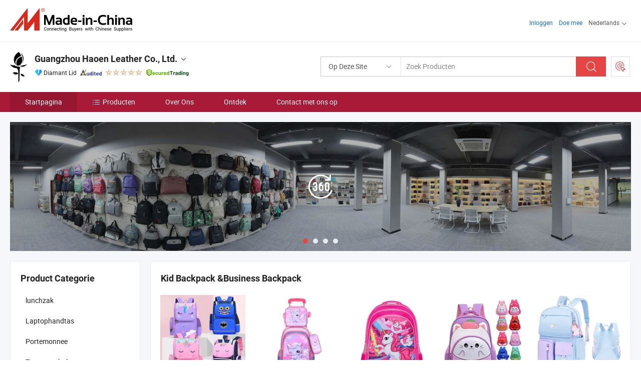

--- FILE ---
content_type: text/html;charset=UTF-8
request_url: https://nl.made-in-china.com/co_haoenbackpack/
body_size: 26878
content:
<!DOCTYPE html>
<html lang="nl">
<head>
            <title>China rugzak Fabrikant, laptop tas, laptop hoes Leverancier - Guangzhou Haoen Leather Co., Ltd.</title>
        <meta content="text/html; charset=utf-8" http-equiv="Content-Type"/>
    <link rel="dns-prefetch" href="//www.micstatic.com">
    <link rel="dns-prefetch" href="//image.made-in-china.com">
    <link rel="preconnect" href="//www.micstatic.com">
    <link rel="preconnect" href="//image.made-in-china.com">
    <link rel="dns-prefetch" href="//www.made-in-china.com">
    <link rel="preconnect" href="//www.made-in-china.com">
    <link rel="dns-prefetch" href="//pylon.micstatic.com">
    <link rel="dns-prefetch" href="//expo.made-in-china.com">
    <link rel="dns-prefetch" href="//world.made-in-china.com">
    <link rel="dns-prefetch" href="//pic.made-in-china.com">
    <link rel="dns-prefetch" href="//fa.made-in-china.com">
    <meta name="viewport" content="initial-scale=1.0,user-scalable=no,maximum-scale=1,width=device-width">
    <meta name="format-detection" content="telephone=no">
            <meta name="Keywords" content="Guangzhou Haoen Leather Co., Ltd., rugzak, laptop tas Leverancier, laptop hoes"/>
            <meta name="Description"
              content="China rugzak Leverancier, laptop tas, laptop hoes Fabrikanten/ Leveranciers - Guangzhou Haoen Leather Co., Ltd."/>
            <meta http-equiv="X-UA-Compatible" content="IE=Edge, chrome=1"/>
    <meta name="renderer" content="webkit"/>
            <link rel="canonical" href="https://nl.made-in-china.com/co_haoenbackpack/"/>
    <link type="text/css" rel="stylesheet" href="https://www.micstatic.com/athena/2017/css/global/global_8c4df53f.css" />
        <link rel="stylesheet" type="text/css" href="https://www.micstatic.com/athena/2017/css/pages/home/home_201a5c6a.css" media="all"/>
                <link rel="stylesheet" type="text/css" href="https://www.micstatic.com/common/js/business/plugs/inquiryMINI/min-basket_f03eb0a5.css" media="all"/>
<!-- Polyfill Code Begin --><script chaset="utf-8" type="text/javascript" src="https://www.micstatic.com/polyfill/polyfill-simplify_eb12d58d.js"></script><!-- Polyfill Code End --></head>
    <body probe-AB-Test="A" class="theme-01 J-ATF" probe-clarity="false" >
        <div style="position:absolute;top:0;left:0;width:1px;height:1px;overflow:hidden">
        </div>
        <input type="hidden" name="user_behavior_trace_id" id="user_behavior_trace_id" value="1jfccthhcdb4z"/>
        <input type="hidden" value="home">
        <input type="hidden" id="loginUserName" value="haoenbackpack"/>
        <input type="hidden" id="J-is-showroom" value="1"> 
<div class="pad-header-mark J-header-mark"></div>
<div class="m-header m-search-gray pad-header">
    <div class="grid">
        <div class="m-header-row">
            <div class="m-logo-wrap">
    <a href="//nl.made-in-china.com/" title='Gemaakt in China' class="m-logo"></a>
</div>
            <div class="m-header-menu pad-header-menu J-menu-wrap">
                <div class="pad-header-menu-top J-menu-close">
                    <i class="ob-icon icon-delete"></i>Menu
                </div>
<input type="hidden" class="J-top-userType" value="">
<div class="fl pad-header-menu-item pad-header-loginInfo J-top-loginInfo J-tab-trigger">
    <div class="pad-header-unlogin J-top-unlogin">
        <div class="m-header-menu-item">
            <a fun-login rel="nofollow" href="//login.made-in-china.com/sign-in/?switchLan=0" ads-data="t:51,c:1,a:2" class="m-header-menu-title link-blue pad-header-sign-btn J-top-signIn ">Inloggen</a>
        </div>
                <div class="m-header-menu-item">
            <a fun-join rel="nofollow" href="//login.made-in-china.com/join/?sourceType=mlan_nl" ads-data="t:51,c:1,a:1" class="m-header-menu-title link-blue pad-header-join-btn">Doe mee</a>
        </div>
    </div>
    <div class="m-header-menu-item m-header-select pad-header-logged J-top-logged" style="display:none">
        <a rel="nofollow" href="//membercenter.made-in-china.com/member/main/" class="m-header-menu-title m-header-select-title link-blue pad-hide"><span class="J-top-username "></span> <em class="num J-messageTotal"></em></a>
        <span class="m-header-menu-title m-header-select-title pc-hide pad-show pad-acount-txt"> My Account<i class="ob-icon icon-down"></i><em class="num J-messageTotal"></em></span>
        <ul class="m-header-option-list J-userFeature ">
            <li class="m-header-option m-header-option-with-num pc-hide pad-show pad-acount-link">
                <a rel="nofollow" href="//membercenter.made-in-china.com/member/main/" class="link-blue"><span class="J-top-username "></span></a>
            </li>
            <li class="m-header-option-gap pc-hide pad-show"></li>
            <li class="m-header-option m-header-option-with-num J-top-inquiry">
                <a rel="nofollow" href="//membercenter.made-in-china.com/message/index.html#inbox" ads-data="st:101" data-unRead="//membercenter.made-in-china.com/message/index.html#inbox..filterType=1"> New Message(s) <em class="num J-num">0</em></a>
            </li>
            <li class="m-header-option m-header-option-with-num J-supplier J-top-rfq" style="display:none">
                <a rel="nofollow" href="//membercenter.made-in-china.com/quotationmanage.do?xcase=receivedRfq"> Unquoted Sourcing Request(s) <em class="num J-num">0</em></a>
            </li>
            <li class="m-header-option m-header-option-with-num J-buyer J-top-rfq" style="display:none">
                <a rel="nofollow" href="//purchase.made-in-china.com/rfq/quotationCompare" ads-data="st:99" data-unRead="//purchase.made-in-china.com/rfq/quotationCompare?buyerReadFlag=0"> New Quote(s) of Sourcing Request <em class="num J-num">0</em></a>
            </li>
                            <li class="m-header-option J-supplier" style="display:none">
                    <a rel="nofollow" href="//membercenter.made-in-china.com/product.do?xcase=list"> Manage Products </a>
                </li>
                <li class="m-header-option J-supplier J-top-editor" style="display:none">
                    <a rel="nofollow" href="//editor.made-in-china.com/"> Edit My Showroom </a>
                </li>
                        <li class="m-header-option-gap"></li>
            <li class="m-header-option">
                <a fun-exit rel="nofollow" href="https://login.made-in-china.com/logon.do?xcase=doLogout" class="J-top-signOut"> Sign Out </a>
            </li>
        </ul>
    </div>
</div>
<script>
        var __IS_USER_LOGED__ =  false ;
</script>                <div class="m-header-menu-gap"></div>
<div class="m-header-menu-item m-header-select pad-header-menu-item J-tab-trigger">
    <span class="m-header-menu-title m-header-select-title">Nederlands<i class="ob-icon icon-down"></i></span>
    <ul class="m-header-option-list m-header-option-list-left">
                    <li class="m-header-option" ><a rel="nofollow" href="https://haoenbackpack.en.made-in-china.com">English</a></li>
                    <li class="m-header-option" ><a rel="nofollow" href="https://es.made-in-china.com/co_haoenbackpack/">Español</a></li>
                    <li class="m-header-option" ><a rel="nofollow" href="https://pt.made-in-china.com/co_haoenbackpack/">Português</a></li>
                    <li class="m-header-option" ><a rel="nofollow" href="https://fr.made-in-china.com/co_haoenbackpack/">Français</a></li>
                    <li class="m-header-option" ><a rel="nofollow" href="https://ru.made-in-china.com/co_haoenbackpack/">Русский язык</a></li>
                    <li class="m-header-option" ><a rel="nofollow" href="https://it.made-in-china.com/co_haoenbackpack/">Italiano</a></li>
                    <li class="m-header-option" ><a rel="nofollow" href="https://de.made-in-china.com/co_haoenbackpack/">Deutsch</a></li>
                    <li class="m-header-option" style="display:none"><a rel="nofollow" href="https://nl.made-in-china.com/co_haoenbackpack/">Nederlands</a></li>
                    <li class="m-header-option" ><a rel="nofollow" href="https://sa.made-in-china.com/co_haoenbackpack/">العربية</a></li>
                    <li class="m-header-option" ><a rel="nofollow" href="https://kr.made-in-china.com/co_haoenbackpack/">한국어</a></li>
                    <li class="m-header-option" ><a rel="nofollow" href="https://jp.made-in-china.com/co_haoenbackpack/">日本語</a></li>
                    <li class="m-header-option" ><a rel="nofollow" href="https://hi.made-in-china.com/co_haoenbackpack/">हिन्दी</a></li>
                    <li class="m-header-option" ><a rel="nofollow" href="https://th.made-in-china.com/co_haoenbackpack/">ภาษาไทย</a></li>
                    <li class="m-header-option" ><a rel="nofollow" href="https://tr.made-in-china.com/co_haoenbackpack/">Türkçe</a></li>
                    <li class="m-header-option" ><a rel="nofollow" href="https://vi.made-in-china.com/co_haoenbackpack/">Tiếng Việt</a></li>
                    <li class="m-header-option" ><a rel="nofollow" href="https://id.made-in-china.com/co_haoenbackpack/">Bahasa Indonesia</a></li>
            </ul>
</div>
            </div>
            <div class="pad-menu-entry pad-show J-menu-entry">
                <i class="micon">&#xe06b;</i> Menu
            </div>
            <span class="pad-menu-verticalLine"></span>
            <div class="pad-search-entry J-search-entry">
                <i class="micon">&#xe040;</i>
            </div>
        </div>
        <div class="m-header-row layout-2-wings m-search-rfq pad-search-bar">
            <div class="layout-body-wrap pad-search-wrap J-pad-search-bar">
                <div class="layout-body pad-search-body layout-body-mlan">
<div class="m-search-bar layout-2-wings m-search-bar-long-option" id="J-search-new-flag">
    <form faw-form fun-search-form name="searchForm" method="get"
                                    action="/productSearch"
                                    >
        <div class="m-search-input-wrap layout-body-wrap">
            <div class="layout-body J-inputWrap">
                <input faw-form-trace type="text" value="" class="m-search-input J-m-search-input"
                                                                                                        placeholder="Zoek Producten" name="keyword"
                                                                           autocomplete="off" x-webkit-speech="x-webkit-speech" />
                            <input type="hidden" name="inputkeyword" value="" />
            <input type="hidden" name="type" value="Product" />
            <input type="hidden" name="currentPage" value="1" />
            </div>
        </div>
        <div class="layout-wing-left">
            <div class="m-search-select J-searchType">
                <select faw-form-trace name="searchType" style="display:none;">
                                            <option value="3"  placeholder="Zoek Producten"
                            data-width="160"
                            data-action="/co_haoenbackpack/product/keywordSearch">Op Deze Site</option>
                        <option value="0"  placeholder="Zoek Producten"
                                data-width="192"
                                data-action="/productSearch">Op Made-in-China.com </option>
                                    </select>
                <div class="m-search-select-title">
                                                                        <span>Op Made-in-China.com</span>
                         <i class="ob-icon icon-down"></i>
                                    </div>
                <dl class="m-search-option-list"></dl>
            </div>
        </div>
        <div class="layout-wing-right">
            <div class="m-search-btn-wrap">
                <button type="submit" class="m-search-btn J-m-search-btn"><i class="ob-icon icon-search"></i></button>
            </div>
        </div>
    </form>
    <div style="display: none" class="J-thisSite-params">
        <input type="hidden" name="subaction" value="hunt">
        <input type="hidden" name="style" value="b">
        <input type="hidden" name="mode" value="and">
        <input type="hidden" name="code" value="0">
        <input type="hidden" name="comProvince" value="nolimit">
        <input type="hidden" name="order" value="0">
        <input type="hidden" name="isOpenCorrection" value="1">
        <input type="hidden" name="org" value="top">
    </div>
    <div style="display: none" class="J-mic-params">
        <input type="hidden" name="inputkeyword" value=""/>
        <input type="hidden" name="type" value="Product"/>
        <input type="hidden" name="currentPage" value="1"/>
    </div>
    <input type="hidden" class="J-is-supplier-self" value="0" />
    <input type="hidden" class="J-is-offer" value="0" />
        <input type="hidden" id="J-searchType-mlan" name="J-searchType-mlan" value="adv"/>
</div>
                    <div class="pad-search-close J-search-close">
                        <i class="micon">&#xe00c;</i>
                    </div>
                </div>
            </div>
            <div class="layout-wing-right">
    <div class="rfq-post-dropmenu">
        <a fun-rfq href="//purchase.made-in-china.com/trade-service/quotation-request.html?lan=nl" rel="nofollow" class="m-rfq m-rfq-mlan">
            <span><i class="ob-icon icon-purchase"></i>Post Sourcing-aanvraag</span>
        </a>
        <div class="rfq-post-tip">
            <div class="rfq-post-tipcont">
                <h3>Eenvoudige Sourcing</h3>
                <p class="rfq-sub-title">Handiger, Efficiënter</p>
                <ul class="rfq-info-list">
                    <li><i class="micon">&#xe05a;</i>Eén aanvraag, meerdere offertes</li>
                    <li><i class="micon">&#xe05a;</i>Geverifieerde leveranciers matching</li>
                    <li><i class="micon">&#xe05a;</i>Prijsvergelijking en voorbeeldaanvraag</li>
                </ul>
                <div>
                    <a href="//purchase.made-in-china.com/trade-service/quotation-request.html?lan=nl" class="btn btn-main">Plaats uw aanvraag NU</a>
                </div>
            </div>
            <span class="arrow arrow-top">
                <span class="arrow arrow-in"></span>
            </span>
        </div>
    </div>
</div>
        </div>
    </div>
</div> 
<div class="sr-comInfo">
	        <div class="sr-layout-wrap">
			                <div class="sr-comInfo-logo">
					<a href="https://nl.made-in-china.com/co_haoenbackpack/" title="Guangzhou Haoen Leather Co., Ltd.">
						<img src="//www.micstatic.com/athena/img/transparent.png" data-original="//image.made-in-china.com/206f0j00HQgGiJvauYzh/Guangzhou-Haoen-Leather-Co-Ltd-.webp" alt="Guangzhou Haoen Leather Co., Ltd.">
					</a>
                </div>
            <div class="sr-comInfo-r">
                <div class="sr-comInfo-title J-title-comName">
                    <div class="title-txt">
						                            <a href="https://nl.made-in-china.com/co_haoenbackpack/" >
                                <h1>
                                    Guangzhou Haoen Leather Co., Ltd.
                                </h1>
                            </a>
                                                                        <i class="ob-icon icon-down"></i>
                    </div>
					 <div class="sr-comInfo-details J-comInfo-details">
                        <div class="details-cnt">
                            <div class="cf">
                                    <div class="detail-col col-1">
                                        <div class="detail-address">
                                            <i class="ob-icon icon-coordinate"></i>
                                            Guangdong, China
                                        </div>
										                                            <div class="detail-address-map showLocation">
                                                <div class="showLocation-content" style="display:block;">
                                                    <div class="showLocation-map"></div>
                                                    <div class="showLocation-arrow showLocation-arrow-top"></div>
                                                    <div class="showLocation-mark animate-start showLocation-Guangdong"></div>
                                                </div>
                                            </div>
										                                    </div>
                                    <div class="detail-col col-2">
                                        <div class="detail-infos">
                                                                                                                                                                                                                                                                                                                                                                                            <div class="info-item">
                                                        <div class="info-label">
                                                              <i class="ob-icon icon-yes2"></i>Soort bedrijf:
                                                        </div>
                                                        <div class="info-fields">
                                                                                                                                                                                                                                                                                                                                    Fabrikant/fabriek &amp; Handelsbedrijf
                                                                                                                                                                                                                                                        </div>
                                                    </div>
                                                                                                                                                                                                            <div class="info-item">
                                                        <div class="info-label">
                                                              <i class="ob-icon icon-yes2"></i>Hoofd Producten:
                                                        </div>
                                                        <div class="info-fields">
                                                                                                                                                                                                                                                                                                                                                                                                                                                                                                                                                                                                                                                                                                                                            <span>rugzak</span>
                                                                                                                                                                                                                                                                                                                                                                                                ,
                                                                                                                                                                                                                                                                                                                                                                                                        <span>laptop tas</span>
                                                                                                                                                                                                                                                                                                                                                                                                ,
                                                                                                                                                                                                                                                                                                                                                                                                        <span>laptop hoes</span>
                                                                                                                                                                                                                                                                                                                                                                                                ,
                                                                                                                                                                                                                                                                                                                                                                                                        <span>sporttas</span>
                                                                                                                                                                                                                                                                                                                                                                                                ,
                                                                                                                                                                                                                                                                                                                                                                                                        <span>aktetas</span>
                                                                                                                                                                                                                                                                                                                                                                                                ,
                                                                                                                                                                                                                                                                                                                                                                                                        <span>luiertas</span>
                                                                                                                                                                                                                                                                                                                                                                                                ,
                                                                                                                                                                                                                                                                                                                                                                                                        <span>schooltas</span>
                                                                                                                                                                                                                                                                                                                                                                                                ,
                                                                                                                                                                                                                                                                                                                                                                                                        <span>tactische tas</span>
                                                                                                                                                                                                                                                                                                                                                                                                ,
                                                                                                                                                                                                                                                                                                                                                                                                        <span>organizer</span>
                                                                                                                                                                                                                                                                                                                                                                                                ,
                                                                                                                                                                                                                                                                                                                                                                                                        <span>heuptas</span>
                                                                                                                                                                                                                                                                                                                                                                                                ,
                                                                                                                                                                                                                                                                                                                                                                                                        <span>sling tas</span>
                                                                                                                                                                                                                                                                                                                                                                                                ,
                                                                                                                                                                                                                                                                                                                                                                                                        <span>draagtas</span>
                                                                                                                                                                                                                                                                                                                                                                                                ,
                                                                                                                                                                                                                                                                                                                                                                                                        <span>trolley tas</span>
                                                                                                                                                                                                                                                                                                                                                                                                ,
                                                                                                                                                                                                                                                                                                                                                                                                        <span>cameratas</span>
                                                                                                                                                                                                                                                                                                            <form id="searchProdsByKeyword" name="searchInKeywordList" method="get" action="/co_haoenbackpack/product/keywordSearch">
    <input type="hidden" id="keyWord4Search" name="searchKeyword" value="" />
    <input type="hidden" id="viewType" name="viewType" value="0" /> 
</form>
                                                                                                                                                                                                                                                        </div>
                                                    </div>
                                                                                                                                                                                                            <div class="info-item">
                                                        <div class="info-label">
                                                              <i class="ob-icon icon-yes2"></i>Jaar van Oprichting:
                                                        </div>
                                                        <div class="info-fields">
                                                                                                                                                                                                                                                                                                                                    2016-09-20
                                                                                                                                                                                                                                                        </div>
                                                    </div>
                                                                                                                                                                                                            <div class="info-item">
                                                        <div class="info-label">
                                                              <i class="ob-icon icon-yes2"></i>Aantal Werknemers:
                                                        </div>
                                                        <div class="info-fields">
                                                                                                                                                                                                                                                                                                                                    84
                                                                                                                                                                                                                                                        </div>
                                                    </div>
                                                                                                                                                                                                            <div class="info-item">
                                                        <div class="info-label">
                                                            Adres:
                                                        </div>
                                                        <div class="info-fields">
                                                                                                                                                                                                                                                                                                                                    No.32, Jinshi Street, Shiling Town, Huadu District, Guangzhou, Guangdong, China
                                                                                                                                                                                                                                                        </div>
                                                    </div>
                                                                                                                                    </div>
                                    </div>
																		                                        <div class="detail-col col-1">
                                            <div class="detail-infos">
																									<div class="info-item">
																													<i class="ob-icon icon-yes2"></i>OEM/ODM-service:
														                                                    </div>
																									<div class="info-item">
																													<i class="ob-icon icon-yes2"></i>Voorbeeld Beschikbaar
														                                                    </div>
																									<div class="info-item">
																																																											  <a href="https://www.made-in-china.com/BookFactoryTour/MwvtFsAbLpIr" target="_blank" rel="nofollow"><i class="ob-icon icon-shop"></i>Bezoek Mijn Fabriek</a>
															                                                                                                            </div>
																									<div class="info-item">
														                                                            <i class="ob-icon" style="width:16px; height: 16px; background:url('https://www.micstatic.com/common/img/logo/icon-deal.png?_v=1768815311741') no-repeat;background-size: contain; top: 2px;"></i> Secured Trading Service
                                                                                                            </div>
												                                                                                                    <div class="review-scores review-scores-new">
                                                        <div class="score-item score-item-rating"><div class="rating-score-title">Beoordeling: </div><span><a target="_self" href="https://nl.made-in-china.com/co_haoenbackpack//company-review/">4.9/5</a></span></div>
                                                    </div>
                                                                                                <div class="average-response-time J-response-time" style="display: none" data-tradeGmvEtcShowFlag="true">
                                                    <span class="response-time-title">Gemiddelde responstijd:</span><div class="response-time-data J-response-time-data"></div>
                                                </div>
                                                                                            </div>
                                        </div>
									                                </div>
																											<p class="detail-intro">China rugzak, laptop tas, laptop hoes, sporttas, aktetas, luiertas, schooltas, tactische tas, organizer, heuptas, sling tas, draagtas, trolley tas, cameratas fabrikant / leverancier, het bieden van kwaliteit Mode Groothandel Gedrukte Ontwerper Kind Waterdichte Kinderen Basisschooltas, Vrouwen Meisjes Mode Casual Kleurrijke Strepen Canvas Hobo Schoudertas, Fashion Unicorn Children Jongens Meisjes Kinderschooltas en ga zo maar door.</p>
																	                            </div>
                            <div class="details-footer">
                                <a target="_blank" href="https://www.made-in-china.com/sendInquiry/shrom_MwvtFsAbLpIr_MwvtFsAbLpIr.html?plant=nl&from=shrom&type=cs&style=2&page=home" class="option-item" rel="nofollow">
                                    Verstuur aanvraag </a>
                                <b class="tm3_chat_status" lan="nl" tmlan="nl" dataId="MwvtFsAbLpIr_MwvtFsAbLpIr_3" inquiry="https://www.made-in-china.com/sendInquiry/shrom_MwvtFsAbLpIr_MwvtFsAbLpIr.html?plant=nl&from=shrom&type=cs&style=2&page=home" processor="chat" cid="MwvtFsAbLpIr" style="display:none"></b>
                            </div>
                        </div>
                </div>
				<div class="sr-comInfo-sign">
					                        <div class="sign-item" id="member-since">
                                                                                                <i class="item-icon icon-diamond"></i> <span class="sign-item-text">Diamant Lid</span>
                                                                                        <div class="J-member-since-tooltip" style="display: none">
                                                                    <i class="item-icon icon-diamond"></i>Diamant Lid <span class="txt-year">Sinds 2017</span>
                                                                                                    <div>Leveranciers met geverifieerde zakelijke licenties</div>
                            </div>
                        </div>
					                        <div class="sign-item as-logo-new J-tooltip-ele" data-title="Gecontroleerd door een onafhankelijk extern inspectiebureau" data-placement="top">
                            <img src="https://www.micstatic.com/common/img/icon-new/as_32.png?_v=1768815311741" alt="Gecontroleerde Leverancier">
                                                            <span class="sign-item-text txt-as">Gecontroleerde Leverancier</span>
                                                    </div>
					                                            <span class="sign-item icon-star J-tooltip-ele" data-title="Leverancierscapaciteitsindex: van de 5 sterren" data-placement="top">
                                                                                                <img src="https://www.micstatic.com/common/img/icon-new/star-light.png?_v=1768815311741" alt="">
                                                                    <img src="https://www.micstatic.com/common/img/icon-new/star-light.png?_v=1768815311741" alt="">
                                                                    <img src="https://www.micstatic.com/common/img/icon-new/star-light.png?_v=1768815311741" alt="">
                                                                    <img src="https://www.micstatic.com/common/img/icon-new/star-light.png?_v=1768815311741" alt="">
                                                                    <img src="https://www.micstatic.com/common/img/icon-new/star-light.png?_v=1768815311741" alt="">
                                                                                    </span>
                                                                <div class="sign-item J-tooltip-ele" data-title="Profiteer van handelsbescherming van Made-in-China.com">
                            <img src="https://www.micstatic.com/common/img/icon-new/trade-long.png?_v=1768815311741" alt="Secured Trading Service" />
                        </div>
                                    </div>
            </div>
        </div>
	</div> <div class="sr-nav-wrap">
	<div class="sr-nav J-nav-fix">
        <div class="sr-layout-wrap" faw-module="Navigation_Bar" faw-exposure>
            <ul class="sr-nav-main">
    			    				    					<li class="sr-nav-item selected ">
                            <a href="https://nl.made-in-china.com/co_haoenbackpack/" class="sr-nav-title " ads-data="">
																Startpagina </a>
                        </li>
    				    			    				    					<li class="sr-nav-item ">
                            <a href="https://nl.made-in-china.com/co_haoenbackpack/product_group_s_s_1.html" class="sr-nav-title" ads-data="">
                                <i class="ob-icon icon-category"></i>Producten </a>
                            <div class="sr-nav-sub cf">
    																										<div class="sr-nav-sub-li">
											<a href="https://nl.made-in-china.com/co_haoenbackpack/product-group/lunch-bag_uhnrgesuhu_1.html" class="sr-nav-sub-title "
												 style="display: " ads-data="">
																								lunchzak
											</a>
										</div>
    																										<div class="sr-nav-sub-li">
											<a href="https://nl.made-in-china.com/co_haoenbackpack/product-group/laptop-handbag_uhnhoisonu_1.html" class="sr-nav-sub-title "
												 style="display: " ads-data="">
																								Laptophandtas
											</a>
										</div>
    																										<div class="sr-nav-sub-li">
											<a href="https://nl.made-in-china.com/co_haoenbackpack/product-group/wallet_uhnheyeyhu_1.html" class="sr-nav-sub-title "
												 style="display: " ads-data="">
																								Portemonnee
											</a>
										</div>
    																										<div class="sr-nav-sub-li">
											<a href="https://nl.made-in-china.com/co_haoenbackpack/product-group/genuine-leather-bag_uhnnenyhsu_1.html" class="sr-nav-sub-title "
												 style="display: " ads-data="">
																								Tas van echt leer
											</a>
										</div>
    																										<div class="sr-nav-sub-li">
											<a href="https://nl.made-in-china.com/co_haoenbackpack/product-group/cooler-bag_uhnnrhnuhu_1.html" class="sr-nav-sub-title "
												 style="display: " ads-data="">
																								Koelerzak
											</a>
										</div>
    																										<div class="sr-nav-sub-li">
											<a href="https://nl.made-in-china.com/co_haoenbackpack/product-group/tool-bag_uhngurnsiu_1.html" class="sr-nav-sub-title "
												 style="display: " ads-data="">
																								Gereedschapstas
											</a>
										</div>
    																										<div class="sr-nav-sub-li">
											<a href="https://nl.made-in-china.com/co_haoenbackpack/product-group/backpack_uhiheenyiy_1.html" class="sr-nav-sub-title "
												 style="display: " ads-data="">
																								Rugzak
																									<i class="ob-icon icon-right"></i>
											</a>
																							<div class="sr-nav-ssub-list">
																											<a href="https://nl.made-in-china.com/co_haoenbackpack/product-group/hiking-backpack_uhnesoorru_1.html"
															 class="sr-nav-sub-title sr-nav-ssub-title">Wandelrugzak</a>
																																									<a href="https://nl.made-in-china.com/co_haoenbackpack/product-group/anti-theft-backpack_uhninseghu_1.html"
															 class="sr-nav-sub-title sr-nav-ssub-title">Anti Theft-rugzak</a>
																																									<a href="https://nl.made-in-china.com/co_haoenbackpack/product-group/solar-panel-backpack_uhniiyouyu_1.html"
															 class="sr-nav-sub-title sr-nav-ssub-title">Zonnepaneel rugzak</a>
																																									<a href="https://nl.made-in-china.com/co_haoenbackpack/product-group/gaming-backpack_uhnirroogu_1.html"
															 class="sr-nav-sub-title sr-nav-ssub-title">Rugzak voor games</a>
																																									<a href="https://nl.made-in-china.com/co_haoenbackpack/product-group/canvas-backpack_uhniygunru_1.html"
															 class="sr-nav-sub-title sr-nav-ssub-title">Canvas rugzak</a>
																																									<a href="https://nl.made-in-china.com/co_haoenbackpack/product-group/business-backpack_uhniygunhu_1.html"
															 class="sr-nav-sub-title sr-nav-ssub-title">Business rugzak</a>
																																									<a href="https://nl.made-in-china.com/co_haoenbackpack/product-group/rucksack_uhnyoeysnu_1.html"
															 class="sr-nav-sub-title sr-nav-ssub-title">Rugzak</a>
																																									<a href="https://nl.made-in-china.com/co_haoenbackpack/product-group/weekend-backpack_uhninrhgnu_1.html"
															 class="sr-nav-sub-title sr-nav-ssub-title">Rugzak voor weekend</a>
																																									<a href="https://nl.made-in-china.com/co_haoenbackpack/product-group/others-backpack_uhninrhghu_1.html"
															 class="sr-nav-sub-title sr-nav-ssub-title">Andere rugzak</a>
																																							</div>
										</div>
    																										<div class="sr-nav-sub-li">
											<a href="https://nl.made-in-china.com/co_haoenbackpack/product-group/sports-bag_uhihhuoohy_1.html" class="sr-nav-sub-title "
												 style="display: " ads-data="">
																								Sporttas
																									<i class="ob-icon icon-right"></i>
											</a>
																							<div class="sr-nav-ssub-list">
																											<a href="https://nl.made-in-china.com/co_haoenbackpack/product-group/gym-bag_uhnnssrouu_1.html"
															 class="sr-nav-sub-title sr-nav-ssub-title">Sporttas</a>
																																									<a href="https://nl.made-in-china.com/co_haoenbackpack/product-group/soccer-basketabll-bag_uhnioyoruu_1.html"
															 class="sr-nav-sub-title sr-nav-ssub-title">Voetbal, Basketabll tas</a>
																																									<a href="https://nl.made-in-china.com/co_haoenbackpack/product-group/tennis-pickleball-racketball-bag_uhnnsneegu_1.html"
															 class="sr-nav-sub-title sr-nav-ssub-title">Tennis, Pickleball, Racketball Bag</a>
																																									<a href="https://nl.made-in-china.com/co_haoenbackpack/product-group/duffle-bag_uhninneuyu_1.html"
															 class="sr-nav-sub-title sr-nav-ssub-title">Duffeltas</a>
																																									<a href="https://nl.made-in-china.com/co_haoenbackpack/product-group/others-sports-bag_uhninneunu_1.html"
															 class="sr-nav-sub-title sr-nav-ssub-title">Andere sporttas</a>
																																							</div>
										</div>
    																										<div class="sr-nav-sub-li">
											<a href="https://nl.made-in-china.com/co_haoenbackpack/product-group/tactical-bag_uhiheiongy_1.html" class="sr-nav-sub-title "
												 style="display: " ads-data="">
																								Tactische tas
																									<i class="ob-icon icon-right"></i>
											</a>
																							<div class="sr-nav-ssub-list">
																											<a href="https://nl.made-in-china.com/co_haoenbackpack/product-group/tactical-vest_uhnisgunhu_1.html"
															 class="sr-nav-sub-title sr-nav-ssub-title">Tactisch vest</a>
																																									<a href="https://nl.made-in-china.com/co_haoenbackpack/product-group/tactical-backpack_uhnisuughu_1.html"
															 class="sr-nav-sub-title sr-nav-ssub-title">Tactische rugzak</a>
																																									<a href="https://nl.made-in-china.com/co_haoenbackpack/product-group/others-tactical-bag_uhnisuugru_1.html"
															 class="sr-nav-sub-title sr-nav-ssub-title">Andere tactische tas</a>
																																							</div>
										</div>
    																										<div class="sr-nav-sub-li">
											<a href="https://nl.made-in-china.com/co_haoenbackpack/product-group/sling-bag_uhihrurhiy_1.html" class="sr-nav-sub-title "
												 style="display: " ads-data="">
																								Tilzak
											</a>
										</div>
    																										<div class="sr-nav-sub-li">
											<a href="https://nl.made-in-china.com/co_haoenbackpack/product_group_s_s_1.html" class="sr-nav-sub-title "
												 style="display: " ads-data="">
																								Alle groepen
											</a>
										</div>
    							                            </div>
                        </li>
    				    			    				    					<li class="sr-nav-item ">
                            <a href="https://nl.made-in-china.com/co_haoenbackpack/company_info.html" class="sr-nav-title " ads-data="">
																Over Ons </a>
                        </li>
    				    			    				    					<li class="sr-nav-item ">
                            <a href="https://nl.made-in-china.com/co_haoenbackpack/Discover.html" class="sr-nav-title sr-nav-discover" ads-data="">
																	<span class="sr-nav-liveFlag" style="display: none;">Live</span>
																Ontdek </a>
                        </li>
    				    			    				    					<li class="sr-nav-item ">
                            <a href="https://nl.made-in-china.com/co_haoenbackpack/contact_info.html" class="sr-nav-title " ads-data="">
																Contact met ons op </a>
                        </li>
    				    			            </ul>
        </div>
	</div>
 </div>
		        <div class="sr-container J-layout skin-01 ">
<div class="sr-layout-wrap">
    <div class="sr-proSlide J-proSlide-wrapper J-ATF sr-home-banner" faw-module="banner" faw-exposure>
            <div class="pano-pic J-pano-pic" style="background-image: url(' //world.made-in-china.com/img/ffs/1/yGHYpONLYUlr ');">
        </div>
        <div class="swiper-container J-proSlide-container">
                <div class="swiper-wrapper">
                        <div class="swiper-slide J-proSlide-slide J-home-banner-slide">
                <div class="item" style="">
                    <div class="hvalign">
                        <div class="hvalign-cnt J-hvalign-cnt hvalign-360-clip">
                                                            <img class="hvalign-360-img J-hvalign-360-img" src="//world.made-in-china.com/img/ffs/1/yGHYpONLYUlr" alt="">
                                                    </div>
                        <a title="360° Virtuele Rondleiding" class="hvaligh-360-shadow-wrap J-banner-pop360" href="javascript:;" view-url="//world-port.made-in-china.com/viewVR?comId=MwvtFsAbLpIr" ads-data="st:8">
                            <div class="hvalign-360-mask"></div>
                            <div class="hvalign-360-play">
                                <div class="hvalign-360-play-btn">
                                    <i class="icon-360">
                                        <i class="icon-360-circle"></i>
                                    </i>
                                </div>
                            </div>
                        </a>
                    </div>
                </div>
            </div>
                                                <div class="swiper-slide J-proSlide-slide J-home-banner-slide">
                         <a href="https://nl.made-in-china.com/co_haoenbackpack/company_info.html" ads-data="st:8,pcid:MwvtFsAbLpIr,a:1">	
						                        <img alt="Guangzhou Haoen Leather Co., Ltd." title="Guangzhou Haoen Leather Co., Ltd." src="//www.micstatic.com/athena/img/transparent.png" data-src="//image.made-in-china.com/208f0j00JarYtzEBuUgw/-1.webp" class="swiper-lazy" >
                        </a> </div>
                                                    <div class="swiper-slide J-proSlide-slide J-home-banner-slide">
                         <a href="https://nl.made-in-china.com/co_haoenbackpack/product_group_s_s_1.html" ads-data="st:8,pcid:MwvtFsAbLpIr,a:2">	
						                        <img alt="Guangzhou Haoen Leather Co., Ltd." title="Guangzhou Haoen Leather Co., Ltd." src="//www.micstatic.com/athena/img/transparent.png" data-src="//image.made-in-china.com/208f0j00GETtQRaspQDQ/113.webp" class="swiper-lazy" >
												                                                            <div class="slogan-wrapper J-home-banner-slogon"><div style="top: 39.2157px; left: 40.7843px; font-family: Arial, Verdana, sans-serif; font-size: 36px; color: rgb(34, 34, 34); font-weight: bold; text-align: left; position: absolute; z-index: 1;">NEW ARRIVAL</div></div>
                                                            <div class="slogan-wrapper J-home-banner-slogon"><div style="top: 218.039px; left: 150.588px; font-family: Arial, Verdana, sans-serif; font-size: 36px; color: rgb(34, 34, 34); font-weight: bold; text-align: left; position: absolute; z-index: 3;">OEM, ODM</div></div>
                                                            <div class="slogan-wrapper J-home-banner-slogon"><div style="top: 136.471px; left: 81.5686px; font-family: Arial, Verdana, sans-serif; font-size: 36px; color: rgb(34, 34, 34); font-weight: bold; text-align: left; position: absolute; z-index: 1;">Be Your Best Partner!</div></div>
                        																		<div class="caption-list-wrapper hidden J-caption-wrapper" data-top="50" data-left="700">
                            <ul class="caption-list">
								                                <li class="caption-item J-caption-item square-item " >
                                    <div class="caption-container">
                                        <img src="//www.micstatic.com/athena/img/transparent.png" data-img="//image.made-in-china.com/219f0j00bQNGwaEJYURS/made-in-china.jpg" class="caption-img horizontal-img banner-lazy ">
                                    </div>
                                </li>
							                                    <li class="caption-item J-caption-item square-item " >
                                    <div class="caption-container">
                                        <img src="//www.micstatic.com/athena/img/transparent.png" data-img="//image.made-in-china.com/219f0j00ZEzYjtIMsGpF/made-in-china.jpg" class="caption-img horizontal-img banner-lazy ">
                                    </div>
                                </li>
							                                    <li class="caption-item J-caption-item square-item " >
                                    <div class="caption-container">
                                        <img src="//www.micstatic.com/athena/img/transparent.png" data-img="//image.made-in-china.com/219f0j00zapfLeUqRRuy/made-in-china.jpg" class="caption-img vertical-img banner-lazy ">
                                    </div>
                                </li>
							                                </ul>
                        </div>
                        </a> </div>
                                                    <div class="swiper-slide J-proSlide-slide J-home-banner-slide">
						                        <img alt="Guangzhou Haoen Leather Co., Ltd." title="Guangzhou Haoen Leather Co., Ltd." src="//www.micstatic.com/athena/img/transparent.png" data-src="//image.made-in-china.com/208f0j00UaQtaETgSEWE/104.webp" class="swiper-lazy" >
												                                                            <div class="slogan-wrapper J-home-banner-slogon"><div style="top: 29.8039px; left: 367.059px; font-family: Arial, Verdana, sans-serif; font-size: 36px; color: rgb(34, 34, 34); font-weight: bold; text-align: left; position: absolute; z-index: 1;">EXHIBITION &amp; CUSTOMER RECEPTION</div></div>
                        																		<div class="caption-list-wrapper hidden J-caption-wrapper" data-top="112" data-left="305">
                            <ul class="caption-list">
								                                <li class="caption-item J-caption-item circle-item " >
                                    <div class="caption-container">
                                        <img src="//www.micstatic.com/athena/img/transparent.png" data-img="//image.made-in-china.com/219f0j00fanUqtOzVRYK/made-in-china.jpg" class="caption-img horizontal-img banner-lazy ">
                                    </div>
                                </li>
							                                    <li class="caption-item J-caption-item circle-item " >
                                    <div class="caption-container">
                                        <img src="//www.micstatic.com/athena/img/transparent.png" data-img="//image.made-in-china.com/219f0j00YEwRIUjlqGfK/made-in-china.jpg" class="caption-img horizontal-img banner-lazy ">
                                    </div>
                                </li>
							                                    <li class="caption-item J-caption-item circle-item " >
                                    <div class="caption-container">
                                        <img src="//www.micstatic.com/athena/img/transparent.png" data-img="//image.made-in-china.com/219f0j00UtwYSGjBYfRZ/made-in-china.jpg" class="caption-img horizontal-img banner-lazy ">
                                    </div>
                                </li>
							                                    <li class="caption-item J-caption-item circle-item " >
                                    <div class="caption-container">
                                        <img src="//www.micstatic.com/athena/img/transparent.png" data-img="//image.made-in-china.com/219f0j00fEnUAQyavYGj/made-in-china.jpg" class="caption-img horizontal-img banner-lazy ">
                                    </div>
                                </li>
							                                    <li class="caption-item J-caption-item circle-item " >
                                    <div class="caption-container">
                                        <img src="//www.micstatic.com/athena/img/transparent.png" data-img="//image.made-in-china.com/219f0j00RtwGHPZsaUfS/made-in-china.jpg" class="caption-img horizontal-img banner-lazy ">
                                    </div>
                                </li>
							                                </ul>
                        </div>
                                            </div>
                                                    </div>
        <div class="sr-proSlide-pager J-banner-pagination"></div>
        <div class="sr-proSlide-btn-left J-proSlide-left">
            <i class="ob-icon icon-left-big"></i>
        </div>
        <div class="sr-proSlide-btn-right J-proSlide-right">
            <i class="ob-icon icon-right-big"></i>
        </div>
    </div>
</div>
</div>
<input type="hidden" id="sensor_pg_v" value="cid:MwvtFsAbLpIr,tp:104,stp:10401,sst:paid"/>
<input type="hidden" id="templateUrl" value="com.focustech.subsys.athena.domain.template.ScorpioTemplate@7ebfe2f7" />
<input type="hidden" id="templateVmUrl" value="showroom-2017/home/spotlight.vm" />
<script class="J-mlan-config" type="text/data-lang" data-lang="nl">
    {
        "keywordRequired": "Voer a.u.b. minimaal een trefwoord in voor uw zoekopdracht.",
        "popularSearches": "Populaire Zoekopdrachten",
        "recentKeywords": "Uw Recente Zoekwoorden",
        "clearHistory": "Wis de geschiedenis",
        "emailRequired": "Vul alstublieft uw e-mail adres in.",
        "email": "Voer alstublieft uw geldige e-mailadres in.",
        "contentRequired": "Voer de inhoud voor uw aanvraag in.",
        "maxLength": "De inhoud van uw aanvraag moet tussen de 20 en 4000 tekens lang zijn.",
        "quiryDialogTitle": "Voer uw contact om vertrouwen op te bouwen met de leverancier (s)",
        "frequencyError": "Uw operatie komt te vaak voor. Probeer het later opnieuw."
    }
</script><div class="sr-layout-wrap sr-layout-resp">
    <div class="sr-layout-main home-layout-main">
                <div class="J-spotlight-show">
                    <div class="sr-layout-block">
   	<div class="sr-txt-title">
    	<h2 class="sr-txt-h2">Kid Backpack &Business Backpack</h2>
   	</div>
   	<div class="sr-layout-content">
       	<div class="sr-layout-row">
			                                                <div class="sr-layout-col-5 sr-proList" faw-module="Prod_list" faw-exposure product_id="GZXTukdjlWaK" company_id="MwvtFsAbLpIr"
						 ads-data="pdid:GZXTukdjlWaK,pcid:MwvtFsAbLpIr,a:1,is_3d_prod: 0">
						<div class="sr-proList-pic-wrap">
                           	<div class="sr-proList-pic ">
										                           	<div class="prod-video-mark">Video</div>
		                       								    <div class="prod-image ">
							   									 	            <a href="https://nl.made-in-china.com/co_haoenbackpack/product_Fashion-Unicorn-Children-Boys-Girls-Children-s-School-Bag_uogeoieugu.html" ads-data="st:8,pdid:GZXTukdjlWaK,pcid:MwvtFsAbLpIr,a:1">
            <img src="//www.micstatic.com/athena/img/transparent.png" data-original="//image.made-in-china.com/220f0j00GZilWcKCHuUp/Fashion-Unicorn-Children-Boys-Girls-Children-s-School-Bag.webp" title="Fashion Unicorn Children Jongens Meisjes Kinderschooltas" alt="Fashion Unicorn Children Jongens Meisjes Kinderschooltas">
        </a>
                               									</div>
						    </div>
						</div>
                        <div class="sr-proList-txt">
							<div class="sr-proList-name">
																<a href="https://nl.made-in-china.com/co_haoenbackpack/product_Fashion-Unicorn-Children-Boys-Girls-Children-s-School-Bag_uogeoieugu.html" title="Fashion Unicorn Children Jongens Meisjes Kinderschooltas" ads-data="st:1,pdid:GZXTukdjlWaK,pcid:MwvtFsAbLpIr,a:1">
									Fashion Unicorn Children Jongens Meisjes Kinderschooltas
								</a>
							</div>
                           		                           	<div class="sr-proList-price" title="FOB-prijs: US$4,2-5,5 / Stuk">
	                              	<span class="sr-proList-unit">FOB-prijs: </span>
	                               	<span class="sr-proList-num">US$4,2-5,5 </span>
	                               	<span class="">/ Stuk</span>
	                           	</div>
                           		                           	<div class="sr-proList-price" title="Minimale Bestelling: 10 Stukken">
	                               	<span class="sr-proList-unit">Minimale Bestelling: </span>
	                               	10 Stukken
	                           	</div>
                           	                        </div>
																			<a href="https://www.made-in-china.com/sendInquiry/prod_GZXTukdjlWaK_MwvtFsAbLpIr.html?from=shrom&page=home_spot&plant=nl"
							   target="_blank" class="btn" style="margin-top: 13px; width: 100%" ads-data="st:5,pdid:GZXTukdjlWaK,pcid:MwvtFsAbLpIr,a:1">Verstuur aanvraag</a>
											</div>
                                                                <div class="sr-layout-col-5 sr-proList" faw-module="Prod_list" faw-exposure product_id="JwrTlekOhcAz" company_id="MwvtFsAbLpIr"
						 ads-data="pdid:JwrTlekOhcAz,pcid:MwvtFsAbLpIr,a:2,is_3d_prod: 0">
						<div class="sr-proList-pic-wrap">
                           	<div class="sr-proList-pic ">
										                           	<div class="prod-video-mark">Video</div>
		                       								    <div class="prod-image ">
							   									 	            <a href="https://nl.made-in-china.com/co_haoenbackpack/product_2025-Fashion-Boys-Girls-Children-Pupil-Trolley-School-Bag-with-Wheels-ready-to-ship-_uogygnishu.html" ads-data="st:8,pdid:JwrTlekOhcAz,pcid:MwvtFsAbLpIr,a:2">
            <img src="//www.micstatic.com/athena/img/transparent.png" data-original="//image.made-in-china.com/220f0j00fKNVkydhnaUY/2025-Fashion-Boys-Girls-Children-Pupil-Trolley-School-Bag-with-Wheels-ready-to-ship-.webp" title="2025 Mode Jongens Meisjes Kinderen Leerling Trolley Schooltas met Wielen (klaar om te verzenden)" alt="2025 Mode Jongens Meisjes Kinderen Leerling Trolley Schooltas met Wielen (klaar om te verzenden)">
        </a>
                               									</div>
						    </div>
						</div>
                        <div class="sr-proList-txt">
							<div class="sr-proList-name">
																<a href="https://nl.made-in-china.com/co_haoenbackpack/product_2025-Fashion-Boys-Girls-Children-Pupil-Trolley-School-Bag-with-Wheels-ready-to-ship-_uogygnishu.html" title="2025 Mode Jongens Meisjes Kinderen Leerling Trolley Schooltas met Wielen (klaar om te verzenden)" ads-data="st:1,pdid:JwrTlekOhcAz,pcid:MwvtFsAbLpIr,a:2">
									2025 Mode Jongens Meisjes Kinderen Leerling Trolley Schooltas met Wielen (klaar om te verzenden)
								</a>
							</div>
                           		                           	<div class="sr-proList-price" title="FOB-prijs: US$10,5-13,00 / Stuk">
	                              	<span class="sr-proList-unit">FOB-prijs: </span>
	                               	<span class="sr-proList-num">US$10,5-13,00 </span>
	                               	<span class="">/ Stuk</span>
	                           	</div>
                           		                           	<div class="sr-proList-price" title="Minimale Bestelling: 10 Stukken">
	                               	<span class="sr-proList-unit">Minimale Bestelling: </span>
	                               	10 Stukken
	                           	</div>
                           	                        </div>
																			<a href="https://www.made-in-china.com/sendInquiry/prod_JwrTlekOhcAz_MwvtFsAbLpIr.html?from=shrom&page=home_spot&plant=nl"
							   target="_blank" class="btn" style="margin-top: 13px; width: 100%" ads-data="st:5,pdid:JwrTlekOhcAz,pcid:MwvtFsAbLpIr,a:2">Verstuur aanvraag</a>
											</div>
                                                                <div class="sr-layout-col-5 sr-proList" faw-module="Prod_list" faw-exposure product_id="zwYtrRoTRkAE" company_id="MwvtFsAbLpIr"
						 ads-data="pdid:zwYtrRoTRkAE,pcid:MwvtFsAbLpIr,a:3,is_3d_prod: 0">
						<div class="sr-proList-pic-wrap">
                           	<div class="sr-proList-pic ">
										                           	<div class="prod-video-mark">Video</div>
		                       								    <div class="prod-image ">
							   									 	            <a href="https://nl.made-in-china.com/co_haoenbackpack/product_Fashion-Boys-Girls-1-4-Grade-Primary-Children-Kid-3D-EVA-School-Bag_uogyhysiyu.html" ads-data="st:8,pdid:zwYtrRoTRkAE,pcid:MwvtFsAbLpIr,a:3">
            <img src="//www.micstatic.com/athena/img/transparent.png" data-original="//image.made-in-china.com/220f0j00ZjyiLnwaZQRT/Fashion-Boys-Girls-1-4-Grade-Primary-Children-Kid-3D-EVA-School-Bag.webp" title="Mode Jongens Meisjes 1-4 Graad Primair Kinderen Kid 3D EVA Schooltas" alt="Mode Jongens Meisjes 1-4 Graad Primair Kinderen Kid 3D EVA Schooltas">
        </a>
                               									</div>
						    </div>
						</div>
                        <div class="sr-proList-txt">
							<div class="sr-proList-name">
																<a href="https://nl.made-in-china.com/co_haoenbackpack/product_Fashion-Boys-Girls-1-4-Grade-Primary-Children-Kid-3D-EVA-School-Bag_uogyhysiyu.html" title="Mode Jongens Meisjes 1-4 Graad Primair Kinderen Kid 3D EVA Schooltas" ads-data="st:1,pdid:zwYtrRoTRkAE,pcid:MwvtFsAbLpIr,a:3">
									Mode Jongens Meisjes 1-4 Graad Primair Kinderen Kid 3D EVA Schooltas
								</a>
							</div>
                           		                           	<div class="sr-proList-price" title="FOB-prijs: US$4,7-6,7 / Stuk">
	                              	<span class="sr-proList-unit">FOB-prijs: </span>
	                               	<span class="sr-proList-num">US$4,7-6,7 </span>
	                               	<span class="">/ Stuk</span>
	                           	</div>
                           		                           	<div class="sr-proList-price" title="Minimale Bestelling: 5 Stukken">
	                               	<span class="sr-proList-unit">Minimale Bestelling: </span>
	                               	5 Stukken
	                           	</div>
                           	                        </div>
																			<a href="https://www.made-in-china.com/sendInquiry/prod_zwYtrRoTRkAE_MwvtFsAbLpIr.html?from=shrom&page=home_spot&plant=nl"
							   target="_blank" class="btn" style="margin-top: 13px; width: 100%" ads-data="st:5,pdid:zwYtrRoTRkAE,pcid:MwvtFsAbLpIr,a:3">Verstuur aanvraag</a>
											</div>
                                                                <div class="sr-layout-col-5 sr-proList" faw-module="Prod_list" faw-exposure product_id="HOzfalUjbVAC" company_id="MwvtFsAbLpIr"
						 ads-data="pdid:HOzfalUjbVAC,pcid:MwvtFsAbLpIr,a:4,is_3d_prod: 0">
						<div class="sr-proList-pic-wrap">
                           	<div class="sr-proList-pic ">
										                           	<div class="prod-video-mark">Video</div>
		                       								    <div class="prod-image ">
							   									 	            <a href="https://nl.made-in-china.com/co_haoenbackpack/product_New-Animal-Children-Boys-and-Girls-Kid-Cartoon-Kindergarten-School-Bag_uogiyurnnu.html" ads-data="st:8,pdid:HOzfalUjbVAC,pcid:MwvtFsAbLpIr,a:4">
            <img src="//www.micstatic.com/athena/img/transparent.png" data-original="//image.made-in-china.com/220f0j00LSulcgfYjUGT/New-Animal-Children-Boys-and-Girls-Kid-Cartoon-Kindergarten-School-Bag.webp" title="Nieuwe Dier Kinderen Jongens en Meisjes Kind Cartoon Kleuterschool Rugzak" alt="Nieuwe Dier Kinderen Jongens en Meisjes Kind Cartoon Kleuterschool Rugzak">
        </a>
                               									</div>
						    </div>
						</div>
                        <div class="sr-proList-txt">
							<div class="sr-proList-name">
																<a href="https://nl.made-in-china.com/co_haoenbackpack/product_New-Animal-Children-Boys-and-Girls-Kid-Cartoon-Kindergarten-School-Bag_uogiyurnnu.html" title="Nieuwe Dier Kinderen Jongens en Meisjes Kind Cartoon Kleuterschool Rugzak" ads-data="st:1,pdid:HOzfalUjbVAC,pcid:MwvtFsAbLpIr,a:4">
									Nieuwe Dier Kinderen Jongens en Meisjes Kind Cartoon Kleuterschool Rugzak
								</a>
							</div>
                           		                           	<div class="sr-proList-price" title="FOB-prijs: US$4,2-5,2 / Stuk">
	                              	<span class="sr-proList-unit">FOB-prijs: </span>
	                               	<span class="sr-proList-num">US$4,2-5,2 </span>
	                               	<span class="">/ Stuk</span>
	                           	</div>
                           		                           	<div class="sr-proList-price" title="Minimale Bestelling: 10 Stukken">
	                               	<span class="sr-proList-unit">Minimale Bestelling: </span>
	                               	10 Stukken
	                           	</div>
                           	                        </div>
																			<a href="https://www.made-in-china.com/sendInquiry/prod_HOzfalUjbVAC_MwvtFsAbLpIr.html?from=shrom&page=home_spot&plant=nl"
							   target="_blank" class="btn" style="margin-top: 13px; width: 100%" ads-data="st:5,pdid:HOzfalUjbVAC,pcid:MwvtFsAbLpIr,a:4">Verstuur aanvraag</a>
											</div>
                                                                <div class="sr-layout-col-5 sr-proList" faw-module="Prod_list" faw-exposure product_id="TnCRaULHTQYy" company_id="MwvtFsAbLpIr"
						 ads-data="pdid:TnCRaULHTQYy,pcid:MwvtFsAbLpIr,a:5,is_3d_prod: 0">
						<div class="sr-proList-pic-wrap">
                           	<div class="sr-proList-pic ">
										                           	<div class="prod-video-mark">Video</div>
		                       								    <div class="prod-image ">
							   									 	            <a href="https://nl.made-in-china.com/co_haoenbackpack/product_Pockets-School-Bag-Child-Cute-Children-School-Bag_yssriuruyy.html" ads-data="st:8,pdid:TnCRaULHTQYy,pcid:MwvtFsAbLpIr,a:5">
            <img src="//www.micstatic.com/athena/img/transparent.png" data-original="//image.made-in-china.com/220f0j00VGbcRvzFsLpa/Pockets-School-Bag-Child-Cute-Children-School-Bag.webp" title="Zak Schooltas Kind Schattige Kinderen Schooltas" alt="Zak Schooltas Kind Schattige Kinderen Schooltas">
        </a>
                               									</div>
						    </div>
						</div>
                        <div class="sr-proList-txt">
							<div class="sr-proList-name">
																<a href="https://nl.made-in-china.com/co_haoenbackpack/product_Pockets-School-Bag-Child-Cute-Children-School-Bag_yssriuruyy.html" title="Zak Schooltas Kind Schattige Kinderen Schooltas" ads-data="st:1,pdid:TnCRaULHTQYy,pcid:MwvtFsAbLpIr,a:5">
									Zak Schooltas Kind Schattige Kinderen Schooltas
								</a>
							</div>
                           		                           	<div class="sr-proList-price" title="FOB-prijs: US$6,00-6,8 / Stuk">
	                              	<span class="sr-proList-unit">FOB-prijs: </span>
	                               	<span class="sr-proList-num">US$6,00-6,8 </span>
	                               	<span class="">/ Stuk</span>
	                           	</div>
                           		                           	<div class="sr-proList-price" title="Minimale Bestelling: 10 Stukken">
	                               	<span class="sr-proList-unit">Minimale Bestelling: </span>
	                               	10 Stukken
	                           	</div>
                           	                        </div>
																			<a href="https://www.made-in-china.com/sendInquiry/prod_TnCRaULHTQYy_MwvtFsAbLpIr.html?from=shrom&page=home_spot&plant=nl"
							   target="_blank" class="btn" style="margin-top: 13px; width: 100%" ads-data="st:5,pdid:TnCRaULHTQYy,pcid:MwvtFsAbLpIr,a:5">Verstuur aanvraag</a>
											</div>
                                                                <div class="sr-layout-col-5 sr-proList" faw-module="Prod_list" faw-exposure product_id="PwRTSGIvglfi" company_id="MwvtFsAbLpIr"
						 ads-data="pdid:PwRTSGIvglfi,pcid:MwvtFsAbLpIr,a:6,is_3d_prod: 0">
						<div class="sr-proList-pic-wrap">
                           	<div class="sr-proList-pic ">
										                           	<div class="prod-video-mark">Video</div>
		                       								    <div class="prod-image ">
							   									 	            <a href="https://nl.made-in-china.com/co_haoenbackpack/product_Fashion-School-Travel-Outdoor-Travel-Bag-Oxford-Sport-Hiking-Waterproof-Laptop-Backpack_uonyneniuu.html" ads-data="st:8,pdid:PwRTSGIvglfi,pcid:MwvtFsAbLpIr,a:6">
            <img src="//www.micstatic.com/athena/img/transparent.png" data-original="//image.made-in-china.com/220f0j00kCSlrsNYrDRn/Fashion-School-Travel-Outdoor-Travel-Bag-Oxford-Sport-Hiking-Waterproof-Laptop-Backpack.webp" title="Mode School Reis Buitenreis Tas Oxford Sport Wandelen Waterdichte Laptop Rugzak" alt="Mode School Reis Buitenreis Tas Oxford Sport Wandelen Waterdichte Laptop Rugzak">
        </a>
                               									</div>
						    </div>
						</div>
                        <div class="sr-proList-txt">
							<div class="sr-proList-name">
																<a href="https://nl.made-in-china.com/co_haoenbackpack/product_Fashion-School-Travel-Outdoor-Travel-Bag-Oxford-Sport-Hiking-Waterproof-Laptop-Backpack_uonyneniuu.html" title="Mode School Reis Buitenreis Tas Oxford Sport Wandelen Waterdichte Laptop Rugzak" ads-data="st:1,pdid:PwRTSGIvglfi,pcid:MwvtFsAbLpIr,a:6">
									Mode School Reis Buitenreis Tas Oxford Sport Wandelen Waterdichte Laptop Rugzak
								</a>
							</div>
                           		                           	<div class="sr-proList-price" title="FOB-prijs: US$12,5-14,00 / Stuk">
	                              	<span class="sr-proList-unit">FOB-prijs: </span>
	                               	<span class="sr-proList-num">US$12,5-14,00 </span>
	                               	<span class="">/ Stuk</span>
	                           	</div>
                           		                           	<div class="sr-proList-price" title="Minimale Bestelling: 3 Stukken">
	                               	<span class="sr-proList-unit">Minimale Bestelling: </span>
	                               	3 Stukken
	                           	</div>
                           	                        </div>
																			<a href="https://www.made-in-china.com/sendInquiry/prod_PwRTSGIvglfi_MwvtFsAbLpIr.html?from=shrom&page=home_spot&plant=nl"
							   target="_blank" class="btn" style="margin-top: 13px; width: 100%" ads-data="st:5,pdid:PwRTSGIvglfi,pcid:MwvtFsAbLpIr,a:6">Verstuur aanvraag</a>
											</div>
                                                                <div class="sr-layout-col-5 sr-proList" faw-module="Prod_list" faw-exposure product_id="NxFpOwZbMJrD" company_id="MwvtFsAbLpIr"
						 ads-data="pdid:NxFpOwZbMJrD,pcid:MwvtFsAbLpIr,a:7,is_3d_prod: 0">
						<div class="sr-proList-pic-wrap">
                           	<div class="sr-proList-pic ">
										                           	<div class="prod-video-mark">Video</div>
		                       								    <div class="prod-image ">
							   									 	            <a href="https://nl.made-in-china.com/co_haoenbackpack/product_Men-Muti-Functional-Large-Capacity-Business-Travel-College-School-Laptop-Backpack_yssooonroy.html" ads-data="st:8,pdid:NxFpOwZbMJrD,pcid:MwvtFsAbLpIr,a:7">
            <img src="//www.micstatic.com/athena/img/transparent.png" data-original="//image.made-in-china.com/220f0j00ZfLbHCYcJgpV/Men-Muti-Functional-Large-Capacity-Business-Travel-College-School-Laptop-Backpack.webp" title="Mannen Multi-functionele Grote Capaciteit Zakenreis College School Laptop Rugzak" alt="Mannen Multi-functionele Grote Capaciteit Zakenreis College School Laptop Rugzak">
        </a>
                               									</div>
						    </div>
						</div>
                        <div class="sr-proList-txt">
							<div class="sr-proList-name">
																<a href="https://nl.made-in-china.com/co_haoenbackpack/product_Men-Muti-Functional-Large-Capacity-Business-Travel-College-School-Laptop-Backpack_yssooonroy.html" title="Mannen Multi-functionele Grote Capaciteit Zakenreis College School Laptop Rugzak" ads-data="st:1,pdid:NxFpOwZbMJrD,pcid:MwvtFsAbLpIr,a:7">
									Mannen Multi-functionele Grote Capaciteit Zakenreis College School Laptop Rugzak
								</a>
							</div>
                           		                           	<div class="sr-proList-price" title="FOB-prijs: US$7,9-12,5 / Stuk">
	                              	<span class="sr-proList-unit">FOB-prijs: </span>
	                               	<span class="sr-proList-num">US$7,9-12,5 </span>
	                               	<span class="">/ Stuk</span>
	                           	</div>
                           		                           	<div class="sr-proList-price" title="Minimale Bestelling: 5 Stukken">
	                               	<span class="sr-proList-unit">Minimale Bestelling: </span>
	                               	5 Stukken
	                           	</div>
                           	                        </div>
																			<a href="https://www.made-in-china.com/sendInquiry/prod_NxFpOwZbMJrD_MwvtFsAbLpIr.html?from=shrom&page=home_spot&plant=nl"
							   target="_blank" class="btn" style="margin-top: 13px; width: 100%" ads-data="st:5,pdid:NxFpOwZbMJrD,pcid:MwvtFsAbLpIr,a:7">Verstuur aanvraag</a>
											</div>
                                                                <div class="sr-layout-col-5 sr-proList" faw-module="Prod_list" faw-exposure product_id="zExRSCcuVapD" company_id="MwvtFsAbLpIr"
						 ads-data="pdid:zExRSCcuVapD,pcid:MwvtFsAbLpIr,a:8,is_3d_prod: 0">
						<div class="sr-proList-pic-wrap">
                           	<div class="sr-proList-pic ">
										                           	<div class="prod-video-mark">Video</div>
		                       								    <div class="prod-image ">
							   									 	            <a href="https://nl.made-in-china.com/co_haoenbackpack/product_Fashion-School-Travel-Outdoor-Travel-Multi-Function-Business-Hiking-Waterproof-Backpack_ysusgeniry.html" ads-data="st:8,pdid:zExRSCcuVapD,pcid:MwvtFsAbLpIr,a:8">
            <img src="//www.micstatic.com/athena/img/transparent.png" data-original="//image.made-in-china.com/220f0j00kUfcEMbRaopm/Fashion-School-Travel-Outdoor-Travel-Multi-Function-Business-Hiking-Waterproof-Backpack.webp" title="Mode School Reis Buitenreis Multifunctionele Zaken Wandelen Waterdichte Rugzak" alt="Mode School Reis Buitenreis Multifunctionele Zaken Wandelen Waterdichte Rugzak">
        </a>
                               									</div>
						    </div>
						</div>
                        <div class="sr-proList-txt">
							<div class="sr-proList-name">
																<a href="https://nl.made-in-china.com/co_haoenbackpack/product_Fashion-School-Travel-Outdoor-Travel-Multi-Function-Business-Hiking-Waterproof-Backpack_ysusgeniry.html" title="Mode School Reis Buitenreis Multifunctionele Zaken Wandelen Waterdichte Rugzak" ads-data="st:1,pdid:zExRSCcuVapD,pcid:MwvtFsAbLpIr,a:8">
									Mode School Reis Buitenreis Multifunctionele Zaken Wandelen Waterdichte Rugzak
								</a>
							</div>
                           		                           	<div class="sr-proList-price" title="FOB-prijs: US$11,00-13,00 / Stuk">
	                              	<span class="sr-proList-unit">FOB-prijs: </span>
	                               	<span class="sr-proList-num">US$11,00-13,00 </span>
	                               	<span class="">/ Stuk</span>
	                           	</div>
                           		                           	<div class="sr-proList-price" title="Minimale Bestelling: 3 Stukken">
	                               	<span class="sr-proList-unit">Minimale Bestelling: </span>
	                               	3 Stukken
	                           	</div>
                           	                        </div>
																			<a href="https://www.made-in-china.com/sendInquiry/prod_zExRSCcuVapD_MwvtFsAbLpIr.html?from=shrom&page=home_spot&plant=nl"
							   target="_blank" class="btn" style="margin-top: 13px; width: 100%" ads-data="st:5,pdid:zExRSCcuVapD,pcid:MwvtFsAbLpIr,a:8">Verstuur aanvraag</a>
											</div>
                                                                <div class="sr-layout-col-5 sr-proList" faw-module="Prod_list" faw-exposure product_id="PmyrqjhCHERY" company_id="MwvtFsAbLpIr"
						 ads-data="pdid:PmyrqjhCHERY,pcid:MwvtFsAbLpIr,a:9,is_3d_prod: 0">
						<div class="sr-proList-pic-wrap">
                           	<div class="sr-proList-pic ">
										                           	<div class="prod-video-mark">Video</div>
		                       								    <div class="prod-image ">
							   									 	            <a href="https://nl.made-in-china.com/co_haoenbackpack/product_Fashion-Men-Women-Travel-Business-Smart-Waterproof-Laptop-Backpack-with-USB-Charging-Port_yssrghyiry.html" ads-data="st:8,pdid:PmyrqjhCHERY,pcid:MwvtFsAbLpIr,a:9">
            <img src="//www.micstatic.com/athena/img/transparent.png" data-original="//image.made-in-china.com/220f0j00JGKkreqFMHpn/Fashion-Men-Women-Travel-Business-Smart-Waterproof-Laptop-Backpack-with-USB-Charging-Port.webp" title="Fashion Mannen Vrouwen Reizen zakelijke slimme waterdichte laptop rugzak met USB-oplaadpoort" alt="Fashion Mannen Vrouwen Reizen zakelijke slimme waterdichte laptop rugzak met USB-oplaadpoort">
        </a>
                               									</div>
						    </div>
						</div>
                        <div class="sr-proList-txt">
							<div class="sr-proList-name">
																<a href="https://nl.made-in-china.com/co_haoenbackpack/product_Fashion-Men-Women-Travel-Business-Smart-Waterproof-Laptop-Backpack-with-USB-Charging-Port_yssrghyiry.html" title="Fashion Mannen Vrouwen Reizen zakelijke slimme waterdichte laptop rugzak met USB-oplaadpoort" ads-data="st:1,pdid:PmyrqjhCHERY,pcid:MwvtFsAbLpIr,a:9">
									Fashion Mannen Vrouwen Reizen zakelijke slimme waterdichte laptop rugzak met USB-oplaadpoort
								</a>
							</div>
                           		                           	<div class="sr-proList-price" title="FOB-prijs: US$10,5-12,5 / Stuk">
	                              	<span class="sr-proList-unit">FOB-prijs: </span>
	                               	<span class="sr-proList-num">US$10,5-12,5 </span>
	                               	<span class="">/ Stuk</span>
	                           	</div>
                           		                           	<div class="sr-proList-price" title="Minimale Bestelling: 5 Stukken">
	                               	<span class="sr-proList-unit">Minimale Bestelling: </span>
	                               	5 Stukken
	                           	</div>
                           	                        </div>
																			<a href="https://www.made-in-china.com/sendInquiry/prod_PmyrqjhCHERY_MwvtFsAbLpIr.html?from=shrom&page=home_spot&plant=nl"
							   target="_blank" class="btn" style="margin-top: 13px; width: 100%" ads-data="st:5,pdid:PmyrqjhCHERY,pcid:MwvtFsAbLpIr,a:9">Verstuur aanvraag</a>
											</div>
                                                                <div class="sr-layout-col-5 sr-proList" faw-module="Prod_list" faw-exposure product_id="HEvrXNWPCtYO" company_id="MwvtFsAbLpIr"
						 ads-data="pdid:HEvrXNWPCtYO,pcid:MwvtFsAbLpIr,a:10,is_3d_prod: 0">
						<div class="sr-proList-pic-wrap">
                           	<div class="sr-proList-pic ">
										                           	<div class="prod-video-mark">Video</div>
		                       								    <div class="prod-image ">
							   									 	            <a href="https://nl.made-in-china.com/co_haoenbackpack/product_Waterproof-Business-Urban-Roll-Top-Rucksack-Laptop-Backpack_ysuegeonry.html" ads-data="st:8,pdid:HEvrXNWPCtYO,pcid:MwvtFsAbLpIr,a:10">
            <img src="//www.micstatic.com/athena/img/transparent.png" data-original="//image.made-in-china.com/220f0j00KGbogOmtkJps/Waterproof-Business-Urban-Roll-Top-Rucksack-Laptop-Backpack.webp" title="Waterdichte zakelijke stedelijke rol-top rugzak laptop rugzak" alt="Waterdichte zakelijke stedelijke rol-top rugzak laptop rugzak">
        </a>
                               									</div>
						    </div>
						</div>
                        <div class="sr-proList-txt">
							<div class="sr-proList-name">
																<a href="https://nl.made-in-china.com/co_haoenbackpack/product_Waterproof-Business-Urban-Roll-Top-Rucksack-Laptop-Backpack_ysuegeonry.html" title="Waterdichte zakelijke stedelijke rol-top rugzak laptop rugzak" ads-data="st:1,pdid:HEvrXNWPCtYO,pcid:MwvtFsAbLpIr,a:10">
									Waterdichte zakelijke stedelijke rol-top rugzak laptop rugzak
								</a>
							</div>
                           		                           	<div class="sr-proList-price" title="FOB-prijs: US$8,8-10,5 / Stuk">
	                              	<span class="sr-proList-unit">FOB-prijs: </span>
	                               	<span class="sr-proList-num">US$8,8-10,5 </span>
	                               	<span class="">/ Stuk</span>
	                           	</div>
                           		                           	<div class="sr-proList-price" title="Minimale Bestelling: 3 Stukken">
	                               	<span class="sr-proList-unit">Minimale Bestelling: </span>
	                               	3 Stukken
	                           	</div>
                           	                        </div>
																			<a href="https://www.made-in-china.com/sendInquiry/prod_HEvrXNWPCtYO_MwvtFsAbLpIr.html?from=shrom&page=home_spot&plant=nl"
							   target="_blank" class="btn" style="margin-top: 13px; width: 100%" ads-data="st:5,pdid:HEvrXNWPCtYO,pcid:MwvtFsAbLpIr,a:10">Verstuur aanvraag</a>
											</div>
                                   </div>
   </div>
</div>
            <div class="sr-layout-block">
   	<div class="sr-txt-title">
    	<h2 class="sr-txt-h2">Diaper Bag&amp; cooler bag</h2>
   	</div>
   	<div class="sr-layout-content">
       	<div class="sr-layout-row">
			                                                <div class="sr-layout-col-5 sr-proList" faw-module="Prod_list" faw-exposure product_id="JOhteKqYnkTs" company_id="MwvtFsAbLpIr"
						 ads-data="pdid:JOhteKqYnkTs,pcid:MwvtFsAbLpIr,a:1,is_3d_prod: 0">
						<div class="sr-proList-pic-wrap">
                           	<div class="sr-proList-pic ">
										                           	<div class="prod-video-mark">Video</div>
		                       								    <div class="prod-image ">
							   									 	            <a href="https://nl.made-in-china.com/co_haoenbackpack/product_Baby-Sleep-Folding-Bed-Multifunctional-Outdoor-Baby-Mummy-Diaper-Bag_uogghhrseu.html" ads-data="st:8,pdid:JOhteKqYnkTs,pcid:MwvtFsAbLpIr,a:1">
            <img src="//www.micstatic.com/athena/img/transparent.png" data-original="//image.made-in-china.com/220f0j00SZJWYiVyAERh/Baby-Sleep-Folding-Bed-Multifunctional-Outdoor-Baby-Mummy-Diaper-Bag.webp" title="Baby Slaap Vouwbed Multifunctionele Buitenspeel Baby Mummy Luiertas" alt="Baby Slaap Vouwbed Multifunctionele Buitenspeel Baby Mummy Luiertas">
        </a>
                               									</div>
						    </div>
						</div>
                        <div class="sr-proList-txt">
							<div class="sr-proList-name">
																<a href="https://nl.made-in-china.com/co_haoenbackpack/product_Baby-Sleep-Folding-Bed-Multifunctional-Outdoor-Baby-Mummy-Diaper-Bag_uogghhrseu.html" title="Baby Slaap Vouwbed Multifunctionele Buitenspeel Baby Mummy Luiertas" ads-data="st:1,pdid:JOhteKqYnkTs,pcid:MwvtFsAbLpIr,a:1">
									Baby Slaap Vouwbed Multifunctionele Buitenspeel Baby Mummy Luiertas
								</a>
							</div>
                           		                           	<div class="sr-proList-price" title="FOB-prijs: US$7,9-9,8 / Stuk">
	                              	<span class="sr-proList-unit">FOB-prijs: </span>
	                               	<span class="sr-proList-num">US$7,9-9,8 </span>
	                               	<span class="">/ Stuk</span>
	                           	</div>
                           		                           	<div class="sr-proList-price" title="Minimale Bestelling: 5 Stukken">
	                               	<span class="sr-proList-unit">Minimale Bestelling: </span>
	                               	5 Stukken
	                           	</div>
                           	                        </div>
																			<a href="https://www.made-in-china.com/sendInquiry/prod_JOhteKqYnkTs_MwvtFsAbLpIr.html?from=shrom&page=home_spot&plant=nl"
							   target="_blank" class="btn" style="margin-top: 13px; width: 100%" ads-data="st:5,pdid:JOhteKqYnkTs,pcid:MwvtFsAbLpIr,a:1">Verstuur aanvraag</a>
											</div>
                                                                <div class="sr-layout-col-5 sr-proList" faw-module="Prod_list" faw-exposure product_id="ymGrwgoAIfUt" company_id="MwvtFsAbLpIr"
						 ads-data="pdid:ymGrwgoAIfUt,pcid:MwvtFsAbLpIr,a:2,is_3d_prod: 0">
						<div class="sr-proList-pic-wrap">
                           	<div class="sr-proList-pic ">
										                           	<div class="prod-video-mark">Video</div>
		                       								    <div class="prod-image ">
							   									 	            <a href="https://nl.made-in-china.com/co_haoenbackpack/product_Women-Travel-Yoga-Gym-Duffle-Fashion-Sports-Bag_ysuuhouriy.html" ads-data="st:8,pdid:ymGrwgoAIfUt,pcid:MwvtFsAbLpIr,a:2">
            <img src="//www.micstatic.com/athena/img/transparent.png" data-original="//image.made-in-china.com/220f0j00yUQkzbfosPpc/Women-Travel-Yoga-Gym-Duffle-Fashion-Sports-Bag.webp" title="Vrouwen Reizen Yoga Gym Duffle Mode Sporttas" alt="Vrouwen Reizen Yoga Gym Duffle Mode Sporttas">
        </a>
                               									</div>
						    </div>
						</div>
                        <div class="sr-proList-txt">
							<div class="sr-proList-name">
																<a href="https://nl.made-in-china.com/co_haoenbackpack/product_Women-Travel-Yoga-Gym-Duffle-Fashion-Sports-Bag_ysuuhouriy.html" title="Vrouwen Reizen Yoga Gym Duffle Mode Sporttas" ads-data="st:1,pdid:ymGrwgoAIfUt,pcid:MwvtFsAbLpIr,a:2">
									Vrouwen Reizen Yoga Gym Duffle Mode Sporttas
								</a>
							</div>
                           		                           	<div class="sr-proList-price" title="FOB-prijs: US$4,5-8,9 / Stuk">
	                              	<span class="sr-proList-unit">FOB-prijs: </span>
	                               	<span class="sr-proList-num">US$4,5-8,9 </span>
	                               	<span class="">/ Stuk</span>
	                           	</div>
                           		                           	<div class="sr-proList-price" title="Minimale Bestelling: 3 Stukken">
	                               	<span class="sr-proList-unit">Minimale Bestelling: </span>
	                               	3 Stukken
	                           	</div>
                           	                        </div>
																			<a href="https://www.made-in-china.com/sendInquiry/prod_ymGrwgoAIfUt_MwvtFsAbLpIr.html?from=shrom&page=home_spot&plant=nl"
							   target="_blank" class="btn" style="margin-top: 13px; width: 100%" ads-data="st:5,pdid:ymGrwgoAIfUt,pcid:MwvtFsAbLpIr,a:2">Verstuur aanvraag</a>
											</div>
                                                                <div class="sr-layout-col-5 sr-proList" faw-module="Prod_list" faw-exposure product_id="rZqAwdFESVaN" company_id="MwvtFsAbLpIr"
						 ads-data="pdid:rZqAwdFESVaN,pcid:MwvtFsAbLpIr,a:3,is_3d_prod: 0">
						<div class="sr-proList-pic-wrap">
                           	<div class="sr-proList-pic ">
										                           	<div class="prod-video-mark">Video</div>
		                       								    <div class="prod-image ">
							   									 	            <a href="https://nl.made-in-china.com/co_haoenbackpack/product_Fashion-Outdoor-Travel-Baby-Sleeping-Waterproof-Diaper-Bag_uoghooryou.html" ads-data="st:8,pdid:rZqAwdFESVaN,pcid:MwvtFsAbLpIr,a:3">
            <img src="//www.micstatic.com/athena/img/transparent.png" data-original="//image.made-in-china.com/220f0j00YjqliMHWbfUd/Fashion-Outdoor-Travel-Baby-Sleeping-Waterproof-Diaper-Bag.webp" title="Mode Buiten Reizen Baby Slaapwaterdichte Luiertas" alt="Mode Buiten Reizen Baby Slaapwaterdichte Luiertas">
        </a>
                               									</div>
						    </div>
						</div>
                        <div class="sr-proList-txt">
							<div class="sr-proList-name">
																<a href="https://nl.made-in-china.com/co_haoenbackpack/product_Fashion-Outdoor-Travel-Baby-Sleeping-Waterproof-Diaper-Bag_uoghooryou.html" title="Mode Buiten Reizen Baby Slaapwaterdichte Luiertas" ads-data="st:1,pdid:rZqAwdFESVaN,pcid:MwvtFsAbLpIr,a:3">
									Mode Buiten Reizen Baby Slaapwaterdichte Luiertas
								</a>
							</div>
                           		                           	<div class="sr-proList-price" title="FOB-prijs: US$11,5-13,00 / Stuk">
	                              	<span class="sr-proList-unit">FOB-prijs: </span>
	                               	<span class="sr-proList-num">US$11,5-13,00 </span>
	                               	<span class="">/ Stuk</span>
	                           	</div>
                           		                           	<div class="sr-proList-price" title="Minimale Bestelling: 300 Stukken">
	                               	<span class="sr-proList-unit">Minimale Bestelling: </span>
	                               	300 Stukken
	                           	</div>
                           	                        </div>
																			<a href="https://www.made-in-china.com/sendInquiry/prod_rZqAwdFESVaN_MwvtFsAbLpIr.html?from=shrom&page=home_spot&plant=nl"
							   target="_blank" class="btn" style="margin-top: 13px; width: 100%" ads-data="st:5,pdid:rZqAwdFESVaN,pcid:MwvtFsAbLpIr,a:3">Verstuur aanvraag</a>
											</div>
                                                                <div class="sr-layout-col-5 sr-proList" faw-module="Prod_list" faw-exposure product_id="vZqAjWoxkkfF" company_id="MwvtFsAbLpIr"
						 ads-data="pdid:vZqAjWoxkkfF,pcid:MwvtFsAbLpIr,a:4,is_3d_prod: 0">
						<div class="sr-proList-pic-wrap">
                           	<div class="sr-proList-pic ">
										                           	<div class="prod-video-mark">Video</div>
		                       								    <div class="prod-image ">
							   									 	            <a href="https://nl.made-in-china.com/co_haoenbackpack/product_Large-Capacity-Outdoor-Waterproof-Travel-Nursing-Mommy-Multifunctional-Mommy-Diaper-Bags_uoghhroegu.html" ads-data="st:8,pdid:vZqAjWoxkkfF,pcid:MwvtFsAbLpIr,a:4">
            <img src="//www.micstatic.com/athena/img/transparent.png" data-original="//image.made-in-china.com/220f0j00tSlVWNYnbfGK/Large-Capacity-Outdoor-Waterproof-Travel-Nursing-Mommy-Multifunctional-Mommy-Diaper-Bags.webp" title="Grote capaciteit buiten waterdichte reisverpleegkundige multifunctionele luiertassen voor moeders" alt="Grote capaciteit buiten waterdichte reisverpleegkundige multifunctionele luiertassen voor moeders">
        </a>
                               									</div>
						    </div>
						</div>
                        <div class="sr-proList-txt">
							<div class="sr-proList-name">
																<a href="https://nl.made-in-china.com/co_haoenbackpack/product_Large-Capacity-Outdoor-Waterproof-Travel-Nursing-Mommy-Multifunctional-Mommy-Diaper-Bags_uoghhroegu.html" title="Grote capaciteit buiten waterdichte reisverpleegkundige multifunctionele luiertassen voor moeders" ads-data="st:1,pdid:vZqAjWoxkkfF,pcid:MwvtFsAbLpIr,a:4">
									Grote capaciteit buiten waterdichte reisverpleegkundige multifunctionele luiertassen voor moeders
								</a>
							</div>
                           		                           	<div class="sr-proList-price" title="FOB-prijs: US$9,8-11,5 / Stuk">
	                              	<span class="sr-proList-unit">FOB-prijs: </span>
	                               	<span class="sr-proList-num">US$9,8-11,5 </span>
	                               	<span class="">/ Stuk</span>
	                           	</div>
                           		                           	<div class="sr-proList-price" title="Minimale Bestelling: 3 Stukken">
	                               	<span class="sr-proList-unit">Minimale Bestelling: </span>
	                               	3 Stukken
	                           	</div>
                           	                        </div>
																			<a href="https://www.made-in-china.com/sendInquiry/prod_vZqAjWoxkkfF_MwvtFsAbLpIr.html?from=shrom&page=home_spot&plant=nl"
							   target="_blank" class="btn" style="margin-top: 13px; width: 100%" ads-data="st:5,pdid:vZqAjWoxkkfF,pcid:MwvtFsAbLpIr,a:4">Verstuur aanvraag</a>
											</div>
                                                                <div class="sr-layout-col-5 sr-proList" faw-module="Prod_list" faw-exposure product_id="UwtGalovvhfE" company_id="MwvtFsAbLpIr"
						 ads-data="pdid:UwtGalovvhfE,pcid:MwvtFsAbLpIr,a:5,is_3d_prod: 0">
						<div class="sr-proList-pic-wrap">
                           	<div class="sr-proList-pic ">
										                           	<div class="prod-video-mark">Video</div>
		                       								    <div class="prod-image ">
							   									 	            <a href="https://nl.made-in-china.com/co_haoenbackpack/product_Guangzhou-Factory-Large-Travel-Lunch-Picnic-Cooler-Insulated-Backpack_uoguhusynu.html" ads-data="st:8,pdid:UwtGalovvhfE,pcid:MwvtFsAbLpIr,a:5">
            <img src="//www.micstatic.com/athena/img/transparent.png" data-original="//image.made-in-china.com/220f0j00hjQWoVOIHaUS/Guangzhou-Factory-Large-Travel-Lunch-Picnic-Cooler-Insulated-Backpack.webp" title="Guangzhou Fabriek Grote Reis Lunch Picknick Koelrugzak" alt="Guangzhou Fabriek Grote Reis Lunch Picknick Koelrugzak">
        </a>
                               									</div>
						    </div>
						</div>
                        <div class="sr-proList-txt">
							<div class="sr-proList-name">
																<a href="https://nl.made-in-china.com/co_haoenbackpack/product_Guangzhou-Factory-Large-Travel-Lunch-Picnic-Cooler-Insulated-Backpack_uoguhusynu.html" title="Guangzhou Fabriek Grote Reis Lunch Picknick Koelrugzak" ads-data="st:1,pdid:UwtGalovvhfE,pcid:MwvtFsAbLpIr,a:5">
									Guangzhou Fabriek Grote Reis Lunch Picknick Koelrugzak
								</a>
							</div>
                           		                           	<div class="sr-proList-price" title="FOB-prijs: US$8,9-12,5 / Stuk">
	                              	<span class="sr-proList-unit">FOB-prijs: </span>
	                               	<span class="sr-proList-num">US$8,9-12,5 </span>
	                               	<span class="">/ Stuk</span>
	                           	</div>
                           		                           	<div class="sr-proList-price" title="Minimale Bestelling: 3 Stukken">
	                               	<span class="sr-proList-unit">Minimale Bestelling: </span>
	                               	3 Stukken
	                           	</div>
                           	                        </div>
																			<a href="https://www.made-in-china.com/sendInquiry/prod_UwtGalovvhfE_MwvtFsAbLpIr.html?from=shrom&page=home_spot&plant=nl"
							   target="_blank" class="btn" style="margin-top: 13px; width: 100%" ads-data="st:5,pdid:UwtGalovvhfE,pcid:MwvtFsAbLpIr,a:5">Verstuur aanvraag</a>
											</div>
                                                                <div class="sr-layout-col-5 sr-proList" faw-module="Prod_list" faw-exposure product_id="idGTjYzPZCaw" company_id="MwvtFsAbLpIr"
						 ads-data="pdid:idGTjYzPZCaw,pcid:MwvtFsAbLpIr,a:6,is_3d_prod: 0">
						<div class="sr-proList-pic-wrap">
                           	<div class="sr-proList-pic ">
										                           	<div class="prod-video-mark">Video</div>
		                       								    <div class="prod-image ">
							   									 	            <a href="https://nl.made-in-china.com/co_haoenbackpack/product_Guangzhou-Factory-Custom-Logo-Replicas-Fashion-Designer-Leather-Messenger-Bag-Women-Tote-Lunch-Pack-Large-Square-Classic-Female-Gift-Lady-Hand-Bag_uoruironyu.html" ads-data="st:8,pdid:idGTjYzPZCaw,pcid:MwvtFsAbLpIr,a:6">
            <img src="//www.micstatic.com/athena/img/transparent.png" data-original="//image.made-in-china.com/220f0j00NydVYfahZFGH/Guangzhou-Factory-Custom-Logo-Replicas-Fashion-Designer-Leather-Messenger-Bag-Women-Tote-Lunch-Pack-Large-Square-Classic-Female-Gift-Lady-Hand-Bag.webp" title="Guangzhou Fabriek Aangepaste Logo Replica&#39;s Mode Ontwerper Leren Schoudertas Vrouwen Tote Lunchpakket Grote Vierkante Klassieke Vrouwelijke Cadeau Dames Handtas" alt="Guangzhou Fabriek Aangepaste Logo Replica&#39;s Mode Ontwerper Leren Schoudertas Vrouwen Tote Lunchpakket Grote Vierkante Klassieke Vrouwelijke Cadeau Dames Handtas">
        </a>
                               									</div>
						    </div>
						</div>
                        <div class="sr-proList-txt">
							<div class="sr-proList-name">
																<a href="https://nl.made-in-china.com/co_haoenbackpack/product_Guangzhou-Factory-Custom-Logo-Replicas-Fashion-Designer-Leather-Messenger-Bag-Women-Tote-Lunch-Pack-Large-Square-Classic-Female-Gift-Lady-Hand-Bag_uoruironyu.html" title="Guangzhou Fabriek Aangepaste Logo Replica&#39;s Mode Ontwerper Leren Schoudertas Vrouwen Tote Lunchpakket Grote Vierkante Klassieke Vrouwelijke Cadeau Dames Handtas" ads-data="st:1,pdid:idGTjYzPZCaw,pcid:MwvtFsAbLpIr,a:6">
									Guangzhou Fabriek Aangepaste Logo Replica&#39;s Mode Ontwerper Leren Schoudertas Vrouwen Tote Lunchpakket Grote Vierkante Klassieke Vrouwelijke Cadeau Dames Handtas
								</a>
							</div>
                           		                           	<div class="sr-proList-price" title="FOB-prijs: US$2,00 / Stuk">
	                              	<span class="sr-proList-unit">FOB-prijs: </span>
	                               	<span class="sr-proList-num">US$2,00 </span>
	                               	<span class="">/ Stuk</span>
	                           	</div>
                           		                           	<div class="sr-proList-price" title="Minimale Bestelling: 500 Stukken">
	                               	<span class="sr-proList-unit">Minimale Bestelling: </span>
	                               	500 Stukken
	                           	</div>
                           	                        </div>
																			<a href="https://www.made-in-china.com/sendInquiry/prod_idGTjYzPZCaw_MwvtFsAbLpIr.html?from=shrom&page=home_spot&plant=nl"
							   target="_blank" class="btn" style="margin-top: 13px; width: 100%" ads-data="st:5,pdid:idGTjYzPZCaw,pcid:MwvtFsAbLpIr,a:6">Verstuur aanvraag</a>
											</div>
                                                                <div class="sr-layout-col-5 sr-proList" faw-module="Prod_list" faw-exposure product_id="vOfasrGCZNTL" company_id="MwvtFsAbLpIr"
						 ads-data="pdid:vOfasrGCZNTL,pcid:MwvtFsAbLpIr,a:7,is_3d_prod: 0">
						<div class="sr-proList-pic-wrap">
                           	<div class="sr-proList-pic ">
															    <div class="prod-image ">
							   									 	            <a href="https://nl.made-in-china.com/co_haoenbackpack/product_Guangzhou-Factory-Expandable-Tote-Bag-for-Women-Puffer-Work-Tote-Handbag-Top-Seller-on-Amazon-_uoruurieyu.html" ads-data="st:8,pdid:vOfasrGCZNTL,pcid:MwvtFsAbLpIr,a:7">
            <img src="//www.micstatic.com/athena/img/transparent.png" data-original="//image.made-in-china.com/220f0j00oFPhIeAErNUq/Guangzhou-Factory-Expandable-Tote-Bag-for-Women-Puffer-Work-Tote-Handbag-Top-Seller-on-Amazon-.webp" title="Guangzhou Fabriek Uitbreidbare Tote Tas voor Vrouwen, Puffer Werk Tote Handtas Topverkoper op Amazon" alt="Guangzhou Fabriek Uitbreidbare Tote Tas voor Vrouwen, Puffer Werk Tote Handtas Topverkoper op Amazon">
        </a>
                               									</div>
						    </div>
						</div>
                        <div class="sr-proList-txt">
							<div class="sr-proList-name">
																<a href="https://nl.made-in-china.com/co_haoenbackpack/product_Guangzhou-Factory-Expandable-Tote-Bag-for-Women-Puffer-Work-Tote-Handbag-Top-Seller-on-Amazon-_uoruurieyu.html" title="Guangzhou Fabriek Uitbreidbare Tote Tas voor Vrouwen, Puffer Werk Tote Handtas Topverkoper op Amazon" ads-data="st:1,pdid:vOfasrGCZNTL,pcid:MwvtFsAbLpIr,a:7">
									Guangzhou Fabriek Uitbreidbare Tote Tas voor Vrouwen, Puffer Werk Tote Handtas Topverkoper op Amazon
								</a>
							</div>
                           		                           	<div class="sr-proList-price" title="FOB-prijs: US$6,5-8,5 / Stuk">
	                              	<span class="sr-proList-unit">FOB-prijs: </span>
	                               	<span class="sr-proList-num">US$6,5-8,5 </span>
	                               	<span class="">/ Stuk</span>
	                           	</div>
                           		                           	<div class="sr-proList-price" title="Minimale Bestelling: 100 Stukken">
	                               	<span class="sr-proList-unit">Minimale Bestelling: </span>
	                               	100 Stukken
	                           	</div>
                           	                        </div>
																			<a href="https://www.made-in-china.com/sendInquiry/prod_vOfasrGCZNTL_MwvtFsAbLpIr.html?from=shrom&page=home_spot&plant=nl"
							   target="_blank" class="btn" style="margin-top: 13px; width: 100%" ads-data="st:5,pdid:vOfasrGCZNTL,pcid:MwvtFsAbLpIr,a:7">Verstuur aanvraag</a>
											</div>
                                                                <div class="sr-layout-col-5 sr-proList" faw-module="Prod_list" faw-exposure product_id="lwAfosDPrCtF" company_id="MwvtFsAbLpIr"
						 ads-data="pdid:lwAfosDPrCtF,pcid:MwvtFsAbLpIr,a:8,is_3d_prod: 0">
						<div class="sr-proList-pic-wrap">
                           	<div class="sr-proList-pic ">
										                           	<div class="prod-video-mark">Video</div>
		                       								    <div class="prod-image ">
							   									 	            <a href="https://nl.made-in-china.com/co_haoenbackpack/product_Amazon-Best-Selling-with-Large-Capacity-and-Multiple-Colors-Crossbody-Shoulder-Bag_uorunhonru.html" ads-data="st:8,pdid:lwAfosDPrCtF,pcid:MwvtFsAbLpIr,a:8">
            <img src="//www.micstatic.com/athena/img/transparent.png" data-original="//image.made-in-china.com/220f0j00inFWQJOIpNGd/Amazon-Best-Selling-with-Large-Capacity-and-Multiple-Colors-Crossbody-Shoulder-Bag.webp" title="Amazon Beste Verkoper met Grote Capaciteit en Meerdere Kleuren Schoudertas" alt="Amazon Beste Verkoper met Grote Capaciteit en Meerdere Kleuren Schoudertas">
        </a>
                               									</div>
						    </div>
						</div>
                        <div class="sr-proList-txt">
							<div class="sr-proList-name">
																<a href="https://nl.made-in-china.com/co_haoenbackpack/product_Amazon-Best-Selling-with-Large-Capacity-and-Multiple-Colors-Crossbody-Shoulder-Bag_uorunhonru.html" title="Amazon Beste Verkoper met Grote Capaciteit en Meerdere Kleuren Schoudertas" ads-data="st:1,pdid:lwAfosDPrCtF,pcid:MwvtFsAbLpIr,a:8">
									Amazon Beste Verkoper met Grote Capaciteit en Meerdere Kleuren Schoudertas
								</a>
							</div>
                           		                           	<div class="sr-proList-price" title="FOB-prijs: US$4,00 / Stuk">
	                              	<span class="sr-proList-unit">FOB-prijs: </span>
	                               	<span class="sr-proList-num">US$4,00 </span>
	                               	<span class="">/ Stuk</span>
	                           	</div>
                           		                           	<div class="sr-proList-price" title="Minimale Bestelling: 500 Stukken">
	                               	<span class="sr-proList-unit">Minimale Bestelling: </span>
	                               	500 Stukken
	                           	</div>
                           	                        </div>
																			<a href="https://www.made-in-china.com/sendInquiry/prod_lwAfosDPrCtF_MwvtFsAbLpIr.html?from=shrom&page=home_spot&plant=nl"
							   target="_blank" class="btn" style="margin-top: 13px; width: 100%" ads-data="st:5,pdid:lwAfosDPrCtF,pcid:MwvtFsAbLpIr,a:8">Verstuur aanvraag</a>
											</div>
                                                                <div class="sr-layout-col-5 sr-proList" faw-module="Prod_list" faw-exposure product_id="QwtafElAVyGZ" company_id="MwvtFsAbLpIr"
						 ads-data="pdid:QwtafElAVyGZ,pcid:MwvtFsAbLpIr,a:9,is_3d_prod: 0">
						<div class="sr-proList-pic-wrap">
                           	<div class="sr-proList-pic ">
															    <div class="prod-image ">
							   									 	            <a href="https://nl.made-in-china.com/co_haoenbackpack/product_Puffer-Backpack-for-Women-15-6-Inch-College-Laptop-Backpack_uorunuossu.html" ads-data="st:8,pdid:QwtafElAVyGZ,pcid:MwvtFsAbLpIr,a:9">
            <img src="//www.micstatic.com/athena/img/transparent.png" data-original="//image.made-in-china.com/220f0j00TFyVWcDhCnRf/Puffer-Backpack-for-Women-15-6-Inch-College-Laptop-Backpack.webp" title="Puffer Rugzak voor Vrouwen, 15.6 Inch College Laptop Rugzak" alt="Puffer Rugzak voor Vrouwen, 15.6 Inch College Laptop Rugzak">
        </a>
                               									</div>
						    </div>
						</div>
                        <div class="sr-proList-txt">
							<div class="sr-proList-name">
																<a href="https://nl.made-in-china.com/co_haoenbackpack/product_Puffer-Backpack-for-Women-15-6-Inch-College-Laptop-Backpack_uorunuossu.html" title="Puffer Rugzak voor Vrouwen, 15.6 Inch College Laptop Rugzak" ads-data="st:1,pdid:QwtafElAVyGZ,pcid:MwvtFsAbLpIr,a:9">
									Puffer Rugzak voor Vrouwen, 15.6 Inch College Laptop Rugzak
								</a>
							</div>
                           		                           	<div class="sr-proList-price" title="FOB-prijs: US$10,00-12,00 / Stuk">
	                              	<span class="sr-proList-unit">FOB-prijs: </span>
	                               	<span class="sr-proList-num">US$10,00-12,00 </span>
	                               	<span class="">/ Stuk</span>
	                           	</div>
                           		                           	<div class="sr-proList-price" title="Minimale Bestelling: 100 Stukken">
	                               	<span class="sr-proList-unit">Minimale Bestelling: </span>
	                               	100 Stukken
	                           	</div>
                           	                        </div>
																			<a href="https://www.made-in-china.com/sendInquiry/prod_QwtafElAVyGZ_MwvtFsAbLpIr.html?from=shrom&page=home_spot&plant=nl"
							   target="_blank" class="btn" style="margin-top: 13px; width: 100%" ads-data="st:5,pdid:QwtafElAVyGZ,pcid:MwvtFsAbLpIr,a:9">Verstuur aanvraag</a>
											</div>
                                                                <div class="sr-layout-col-5 sr-proList" faw-module="Prod_list" faw-exposure product_id="ZFhadvyGQNAi" company_id="MwvtFsAbLpIr"
						 ads-data="pdid:ZFhadvyGQNAi,pcid:MwvtFsAbLpIr,a:10,is_3d_prod: 0">
						<div class="sr-proList-pic-wrap">
                           	<div class="sr-proList-pic ">
															    <div class="prod-image ">
							   									 	            <a href="https://nl.made-in-china.com/co_haoenbackpack/product_Amazon-s-Hot-Winter-Sale-Puffy-Shoulder-Handbag-Mini-Crossbody-Bags-for-Women-Travel-Purse_uorgronoeu.html" ads-data="st:8,pdid:ZFhadvyGQNAi,pcid:MwvtFsAbLpIr,a:10">
            <img src="//www.micstatic.com/athena/img/transparent.png" data-original="//image.made-in-china.com/220f0j00cOHVUTJqLyRd/Amazon-s-Hot-Winter-Sale-Puffy-Shoulder-Handbag-Mini-Crossbody-Bags-for-Women-Travel-Purse.webp" title="Amazon&#39;s Heerlijke Winteruitverkoop Puffy Schouderhandtas Mini Crossbody Tassen voor Vrouwen Reis Handtas" alt="Amazon&#39;s Heerlijke Winteruitverkoop Puffy Schouderhandtas Mini Crossbody Tassen voor Vrouwen Reis Handtas">
        </a>
                               									</div>
						    </div>
						</div>
                        <div class="sr-proList-txt">
							<div class="sr-proList-name">
																<a href="https://nl.made-in-china.com/co_haoenbackpack/product_Amazon-s-Hot-Winter-Sale-Puffy-Shoulder-Handbag-Mini-Crossbody-Bags-for-Women-Travel-Purse_uorgronoeu.html" title="Amazon&#39;s Heerlijke Winteruitverkoop Puffy Schouderhandtas Mini Crossbody Tassen voor Vrouwen Reis Handtas" ads-data="st:1,pdid:ZFhadvyGQNAi,pcid:MwvtFsAbLpIr,a:10">
									Amazon&#39;s Heerlijke Winteruitverkoop Puffy Schouderhandtas Mini Crossbody Tassen voor Vrouwen Reis Handtas
								</a>
							</div>
                           		                           	<div class="sr-proList-price" title="FOB-prijs: US$4,5-7,5 / Stuk">
	                              	<span class="sr-proList-unit">FOB-prijs: </span>
	                               	<span class="sr-proList-num">US$4,5-7,5 </span>
	                               	<span class="">/ Stuk</span>
	                           	</div>
                           		                           	<div class="sr-proList-price" title="Minimale Bestelling: 100 Stukken">
	                               	<span class="sr-proList-unit">Minimale Bestelling: </span>
	                               	100 Stukken
	                           	</div>
                           	                        </div>
																			<a href="https://www.made-in-china.com/sendInquiry/prod_ZFhadvyGQNAi_MwvtFsAbLpIr.html?from=shrom&page=home_spot&plant=nl"
							   target="_blank" class="btn" style="margin-top: 13px; width: 100%" ads-data="st:5,pdid:ZFhadvyGQNAi,pcid:MwvtFsAbLpIr,a:10">Verstuur aanvraag</a>
											</div>
                                   </div>
   </div>
</div>
            <div class="sr-layout-block">
   	<div class="sr-txt-title">
    	<h2 class="sr-txt-h2">Cosmetic Bag/Toiletry Bag</h2>
   	</div>
   	<div class="sr-layout-content">
       	<div class="sr-layout-row">
			                                                <div class="sr-layout-col-5 sr-proList" faw-module="Prod_list" faw-exposure product_id="FOYAvDdwGhtK" company_id="MwvtFsAbLpIr"
						 ads-data="pdid:FOYAvDdwGhtK,pcid:MwvtFsAbLpIr,a:1,is_3d_prod: 0">
						<div class="sr-proList-pic-wrap">
                           	<div class="sr-proList-pic ">
										                           	<div class="prod-video-mark">Video</div>
		                       								    <div class="prod-image ">
							   									 	            <a href="https://nl.made-in-china.com/co_haoenbackpack/product_Men-Women-Fashion-Travel-Folding-Portable-Cosmetic-Makeup-Toiletry-Bag_uogyoeeonu.html" ads-data="st:8,pdid:FOYAvDdwGhtK,pcid:MwvtFsAbLpIr,a:1">
            <img src="//www.micstatic.com/athena/img/transparent.png" data-original="//image.made-in-china.com/220f0j00iZElbTVyJGYo/Men-Women-Fashion-Travel-Folding-Portable-Cosmetic-Makeup-Toiletry-Bag.webp" title="Mannen Vrouwen Mode Reizen Vouwbare Draagbare Cosmetica Make-up Toilettas" alt="Mannen Vrouwen Mode Reizen Vouwbare Draagbare Cosmetica Make-up Toilettas">
        </a>
                               									</div>
						    </div>
						</div>
                        <div class="sr-proList-txt">
							<div class="sr-proList-name">
																<a href="https://nl.made-in-china.com/co_haoenbackpack/product_Men-Women-Fashion-Travel-Folding-Portable-Cosmetic-Makeup-Toiletry-Bag_uogyoeeonu.html" title="Mannen Vrouwen Mode Reizen Vouwbare Draagbare Cosmetica Make-up Toilettas" ads-data="st:1,pdid:FOYAvDdwGhtK,pcid:MwvtFsAbLpIr,a:1">
									Mannen Vrouwen Mode Reizen Vouwbare Draagbare Cosmetica Make-up Toilettas
								</a>
							</div>
                           		                           	<div class="sr-proList-price" title="FOB-prijs: US$4,5-5,6 / Stuk">
	                              	<span class="sr-proList-unit">FOB-prijs: </span>
	                               	<span class="sr-proList-num">US$4,5-5,6 </span>
	                               	<span class="">/ Stuk</span>
	                           	</div>
                           		                           	<div class="sr-proList-price" title="Minimale Bestelling: 10 Stukken">
	                               	<span class="sr-proList-unit">Minimale Bestelling: </span>
	                               	10 Stukken
	                           	</div>
                           	                        </div>
																			<a href="https://www.made-in-china.com/sendInquiry/prod_FOYAvDdwGhtK_MwvtFsAbLpIr.html?from=shrom&page=home_spot&plant=nl"
							   target="_blank" class="btn" style="margin-top: 13px; width: 100%" ads-data="st:5,pdid:FOYAvDdwGhtK,pcid:MwvtFsAbLpIr,a:1">Verstuur aanvraag</a>
											</div>
                                                                <div class="sr-layout-col-5 sr-proList" faw-module="Prod_list" faw-exposure product_id="tJgUrWVYmaRS" company_id="MwvtFsAbLpIr"
						 ads-data="pdid:tJgUrWVYmaRS,pcid:MwvtFsAbLpIr,a:2,is_3d_prod: 0">
						<div class="sr-proList-pic-wrap">
                           	<div class="sr-proList-pic ">
										                           	<div class="prod-video-mark">Video</div>
		                       								    <div class="prod-image ">
							   									 	            <a href="https://nl.made-in-china.com/co_haoenbackpack/product_Toiletry-Travel-Bag-with-Hanging-Hook-Cosmetic-Bag_ysuigyeugy.html" ads-data="st:8,pdid:tJgUrWVYmaRS,pcid:MwvtFsAbLpIr,a:2">
            <img src="//www.micstatic.com/athena/img/transparent.png" data-original="//image.made-in-china.com/220f0j00FYtqbDMdbipg/Toiletry-Travel-Bag-with-Hanging-Hook-Cosmetic-Bag.webp" title="Toilettas met ophanghaak cosmetica tas" alt="Toilettas met ophanghaak cosmetica tas">
        </a>
                               									</div>
						    </div>
						</div>
                        <div class="sr-proList-txt">
							<div class="sr-proList-name">
																<a href="https://nl.made-in-china.com/co_haoenbackpack/product_Toiletry-Travel-Bag-with-Hanging-Hook-Cosmetic-Bag_ysuigyeugy.html" title="Toilettas met ophanghaak cosmetica tas" ads-data="st:1,pdid:tJgUrWVYmaRS,pcid:MwvtFsAbLpIr,a:2">
									Toilettas met ophanghaak cosmetica tas
								</a>
							</div>
                           		                           	<div class="sr-proList-price" title="FOB-prijs: US$7,3-8,3 / Stuk">
	                              	<span class="sr-proList-unit">FOB-prijs: </span>
	                               	<span class="sr-proList-num">US$7,3-8,3 </span>
	                               	<span class="">/ Stuk</span>
	                           	</div>
                           		                           	<div class="sr-proList-price" title="Minimale Bestelling: 5 Stukken">
	                               	<span class="sr-proList-unit">Minimale Bestelling: </span>
	                               	5 Stukken
	                           	</div>
                           	                        </div>
																			<a href="https://www.made-in-china.com/sendInquiry/prod_tJgUrWVYmaRS_MwvtFsAbLpIr.html?from=shrom&page=home_spot&plant=nl"
							   target="_blank" class="btn" style="margin-top: 13px; width: 100%" ads-data="st:5,pdid:tJgUrWVYmaRS,pcid:MwvtFsAbLpIr,a:2">Verstuur aanvraag</a>
											</div>
                                                                <div class="sr-layout-col-5 sr-proList" faw-module="Prod_list" faw-exposure product_id="BdNfoSLvrVTn" company_id="MwvtFsAbLpIr"
						 ads-data="pdid:BdNfoSLvrVTn,pcid:MwvtFsAbLpIr,a:3,is_3d_prod: 0">
						<div class="sr-proList-pic-wrap">
                           	<div class="sr-proList-pic ">
										                           	<div class="prod-video-mark">Video</div>
		                       								    <div class="prod-image ">
							   									 	            <a href="https://nl.made-in-china.com/co_haoenbackpack/product_Fashion-Transparent-Clear-Travel-Makeup-Cosmetic-Toiletry-Bag_uogrihseeu.html" ads-data="st:8,pdid:BdNfoSLvrVTn,pcid:MwvtFsAbLpIr,a:3">
            <img src="//www.micstatic.com/athena/img/transparent.png" data-original="//image.made-in-china.com/220f0j00lSGVeFitgrUq/Fashion-Transparent-Clear-Travel-Makeup-Cosmetic-Toiletry-Bag.webp" title="Mode Transparante Duidelijke Reis Make-up Cosmetische Toilettas" alt="Mode Transparante Duidelijke Reis Make-up Cosmetische Toilettas">
        </a>
                               									</div>
						    </div>
						</div>
                        <div class="sr-proList-txt">
							<div class="sr-proList-name">
																<a href="https://nl.made-in-china.com/co_haoenbackpack/product_Fashion-Transparent-Clear-Travel-Makeup-Cosmetic-Toiletry-Bag_uogrihseeu.html" title="Mode Transparante Duidelijke Reis Make-up Cosmetische Toilettas" ads-data="st:1,pdid:BdNfoSLvrVTn,pcid:MwvtFsAbLpIr,a:3">
									Mode Transparante Duidelijke Reis Make-up Cosmetische Toilettas
								</a>
							</div>
                           		                           	<div class="sr-proList-price" title="FOB-prijs: US$5,7-6,7 / Stuk">
	                              	<span class="sr-proList-unit">FOB-prijs: </span>
	                               	<span class="sr-proList-num">US$5,7-6,7 </span>
	                               	<span class="">/ Stuk</span>
	                           	</div>
                           		                           	<div class="sr-proList-price" title="Minimale Bestelling: 5 Stukken">
	                               	<span class="sr-proList-unit">Minimale Bestelling: </span>
	                               	5 Stukken
	                           	</div>
                           	                        </div>
																			<a href="https://www.made-in-china.com/sendInquiry/prod_BdNfoSLvrVTn_MwvtFsAbLpIr.html?from=shrom&page=home_spot&plant=nl"
							   target="_blank" class="btn" style="margin-top: 13px; width: 100%" ads-data="st:5,pdid:BdNfoSLvrVTn,pcid:MwvtFsAbLpIr,a:3">Verstuur aanvraag</a>
											</div>
                                                                <div class="sr-layout-col-5 sr-proList" faw-module="Prod_list" faw-exposure product_id="QEnROJVYzpra" company_id="MwvtFsAbLpIr"
						 ads-data="pdid:QEnROJVYzpra,pcid:MwvtFsAbLpIr,a:4,is_3d_prod: 0">
						<div class="sr-proList-pic-wrap">
                           	<div class="sr-proList-pic ">
										                           	<div class="prod-video-mark">Video</div>
		                       								    <div class="prod-image ">
							   									 	            <a href="https://nl.made-in-china.com/co_haoenbackpack/product_Large-Capacity-Waterproof-Travel-Zipper-Pouch-Toiletry-Cosmetic-Organizer_ysysgoussy.html" ads-data="st:8,pdid:QEnROJVYzpra,pcid:MwvtFsAbLpIr,a:4">
            <img src="//www.micstatic.com/athena/img/transparent.png" data-original="//image.made-in-china.com/220f0j00TzobslZqaRrg/Large-Capacity-Waterproof-Travel-Zipper-Pouch-Toiletry-Cosmetic-Organizer.webp" title="Grote Capaciteit Waterdichte Reis Rits Zak Toilettas Cosmetica Organizer" alt="Grote Capaciteit Waterdichte Reis Rits Zak Toilettas Cosmetica Organizer">
        </a>
                               									</div>
						    </div>
						</div>
                        <div class="sr-proList-txt">
							<div class="sr-proList-name">
																<a href="https://nl.made-in-china.com/co_haoenbackpack/product_Large-Capacity-Waterproof-Travel-Zipper-Pouch-Toiletry-Cosmetic-Organizer_ysysgoussy.html" title="Grote Capaciteit Waterdichte Reis Rits Zak Toilettas Cosmetica Organizer" ads-data="st:1,pdid:QEnROJVYzpra,pcid:MwvtFsAbLpIr,a:4">
									Grote Capaciteit Waterdichte Reis Rits Zak Toilettas Cosmetica Organizer
								</a>
							</div>
                           		                           	<div class="sr-proList-price" title="FOB-prijs: US$4,6-5,8 / Stuk">
	                              	<span class="sr-proList-unit">FOB-prijs: </span>
	                               	<span class="sr-proList-num">US$4,6-5,8 </span>
	                               	<span class="">/ Stuk</span>
	                           	</div>
                           		                           	<div class="sr-proList-price" title="Minimale Bestelling: 3 Stukken">
	                               	<span class="sr-proList-unit">Minimale Bestelling: </span>
	                               	3 Stukken
	                           	</div>
                           	                        </div>
																			<a href="https://www.made-in-china.com/sendInquiry/prod_QEnROJVYzpra_MwvtFsAbLpIr.html?from=shrom&page=home_spot&plant=nl"
							   target="_blank" class="btn" style="margin-top: 13px; width: 100%" ads-data="st:5,pdid:QEnROJVYzpra,pcid:MwvtFsAbLpIr,a:4">Verstuur aanvraag</a>
											</div>
                                                                <div class="sr-layout-col-5 sr-proList" faw-module="Prod_list" faw-exposure product_id="txORkszGRApJ" company_id="MwvtFsAbLpIr"
						 ads-data="pdid:txORkszGRApJ,pcid:MwvtFsAbLpIr,a:5,is_3d_prod: 0">
						<div class="sr-proList-pic-wrap">
                           	<div class="sr-proList-pic ">
										                           	<div class="prod-video-mark">Video</div>
		                       								    <div class="prod-image ">
							   									 	            <a href="https://nl.made-in-china.com/co_haoenbackpack/product_Large-Capacity-Travel-Brush-Holder-Cosmetic-Toiletry-Bag_ysuoigsury.html" ads-data="st:8,pdid:txORkszGRApJ,pcid:MwvtFsAbLpIr,a:5">
            <img src="//www.micstatic.com/athena/img/transparent.png" data-original="//image.made-in-china.com/220f0j00ZgCqUiIBHaps/Large-Capacity-Travel-Brush-Holder-Cosmetic-Toiletry-Bag.webp" title="Grote Capaciteit Reis Borstelhouder Cosmetische Toilettas" alt="Grote Capaciteit Reis Borstelhouder Cosmetische Toilettas">
        </a>
                               									</div>
						    </div>
						</div>
                        <div class="sr-proList-txt">
							<div class="sr-proList-name">
																<a href="https://nl.made-in-china.com/co_haoenbackpack/product_Large-Capacity-Travel-Brush-Holder-Cosmetic-Toiletry-Bag_ysuoigsury.html" title="Grote Capaciteit Reis Borstelhouder Cosmetische Toilettas" ads-data="st:1,pdid:txORkszGRApJ,pcid:MwvtFsAbLpIr,a:5">
									Grote Capaciteit Reis Borstelhouder Cosmetische Toilettas
								</a>
							</div>
                           		                           	<div class="sr-proList-price" title="FOB-prijs: US$3,3-4,5 / Stuk">
	                              	<span class="sr-proList-unit">FOB-prijs: </span>
	                               	<span class="sr-proList-num">US$3,3-4,5 </span>
	                               	<span class="">/ Stuk</span>
	                           	</div>
                           		                           	<div class="sr-proList-price" title="Minimale Bestelling: 3 Stukken">
	                               	<span class="sr-proList-unit">Minimale Bestelling: </span>
	                               	3 Stukken
	                           	</div>
                           	                        </div>
																			<a href="https://www.made-in-china.com/sendInquiry/prod_txORkszGRApJ_MwvtFsAbLpIr.html?from=shrom&page=home_spot&plant=nl"
							   target="_blank" class="btn" style="margin-top: 13px; width: 100%" ads-data="st:5,pdid:txORkszGRApJ,pcid:MwvtFsAbLpIr,a:5">Verstuur aanvraag</a>
											</div>
                                                                <div class="sr-layout-col-5 sr-proList" faw-module="Prod_list" faw-exposure product_id="hEFYmxzdRtpG" company_id="MwvtFsAbLpIr"
						 ads-data="pdid:hEFYmxzdRtpG,pcid:MwvtFsAbLpIr,a:6,is_3d_prod: 0">
						<div class="sr-proList-pic-wrap">
                           	<div class="sr-proList-pic ">
										                           	<div class="prod-video-mark">Video</div>
		                       								    <div class="prod-image ">
							   									 	            <a href="https://nl.made-in-china.com/co_haoenbackpack/product_Relavel-Transparent-Clear-Makeup-Brush-Holder-Cosmetic-Organizer_ysuoisugsy.html" ads-data="st:8,pdid:hEFYmxzdRtpG,pcid:MwvtFsAbLpIr,a:6">
            <img src="//www.micstatic.com/athena/img/transparent.png" data-original="//image.made-in-china.com/220f0j00FzCqdarKHtup/Relavel-Transparent-Clear-Makeup-Brush-Holder-Cosmetic-Organizer.webp" title="Relavel Transparante Duidelijke Make-up Borstelhouder Cosmetica Organizer" alt="Relavel Transparante Duidelijke Make-up Borstelhouder Cosmetica Organizer">
        </a>
                               									</div>
						    </div>
						</div>
                        <div class="sr-proList-txt">
							<div class="sr-proList-name">
																<a href="https://nl.made-in-china.com/co_haoenbackpack/product_Relavel-Transparent-Clear-Makeup-Brush-Holder-Cosmetic-Organizer_ysuoisugsy.html" title="Relavel Transparante Duidelijke Make-up Borstelhouder Cosmetica Organizer" ads-data="st:1,pdid:hEFYmxzdRtpG,pcid:MwvtFsAbLpIr,a:6">
									Relavel Transparante Duidelijke Make-up Borstelhouder Cosmetica Organizer
								</a>
							</div>
                           		                           	<div class="sr-proList-price" title="FOB-prijs: US$5,5-7,5 / Stuk">
	                              	<span class="sr-proList-unit">FOB-prijs: </span>
	                               	<span class="sr-proList-num">US$5,5-7,5 </span>
	                               	<span class="">/ Stuk</span>
	                           	</div>
                           		                           	<div class="sr-proList-price" title="Minimale Bestelling: 3 Stukken">
	                               	<span class="sr-proList-unit">Minimale Bestelling: </span>
	                               	3 Stukken
	                           	</div>
                           	                        </div>
																			<a href="https://www.made-in-china.com/sendInquiry/prod_hEFYmxzdRtpG_MwvtFsAbLpIr.html?from=shrom&page=home_spot&plant=nl"
							   target="_blank" class="btn" style="margin-top: 13px; width: 100%" ads-data="st:5,pdid:hEFYmxzdRtpG,pcid:MwvtFsAbLpIr,a:6">Verstuur aanvraag</a>
											</div>
                                                                <div class="sr-layout-col-5 sr-proList" faw-module="Prod_list" faw-exposure product_id="ymZYHMucaApt" company_id="MwvtFsAbLpIr"
						 ads-data="pdid:ymZYHMucaApt,pcid:MwvtFsAbLpIr,a:7,is_3d_prod: 0">
						<div class="sr-proList-pic-wrap">
                           	<div class="sr-proList-pic ">
										                           	<div class="prod-video-mark">Video</div>
		                       								    <div class="prod-image ">
							   									 	            <a href="https://nl.made-in-china.com/co_haoenbackpack/product_Men-Women-Travel-Water-Resistant-Shaving-Cosmetics-Toiletry-Bag_ysuoinurhy.html" ads-data="st:8,pdid:ymZYHMucaApt,pcid:MwvtFsAbLpIr,a:7">
            <img src="//www.micstatic.com/athena/img/transparent.png" data-original="//image.made-in-china.com/220f0j00suIcBjpMYQzY/Men-Women-Travel-Water-Resistant-Shaving-Cosmetics-Toiletry-Bag.webp" title="Mannen Vrouwen Reizen Waterdichte Scheer- en Cosmetica Toilettas" alt="Mannen Vrouwen Reizen Waterdichte Scheer- en Cosmetica Toilettas">
        </a>
                               									</div>
						    </div>
						</div>
                        <div class="sr-proList-txt">
							<div class="sr-proList-name">
																<a href="https://nl.made-in-china.com/co_haoenbackpack/product_Men-Women-Travel-Water-Resistant-Shaving-Cosmetics-Toiletry-Bag_ysuoinurhy.html" title="Mannen Vrouwen Reizen Waterdichte Scheer- en Cosmetica Toilettas" ads-data="st:1,pdid:ymZYHMucaApt,pcid:MwvtFsAbLpIr,a:7">
									Mannen Vrouwen Reizen Waterdichte Scheer- en Cosmetica Toilettas
								</a>
							</div>
                           		                           	<div class="sr-proList-price" title="FOB-prijs: US$2,5-3,5 / Stuk">
	                              	<span class="sr-proList-unit">FOB-prijs: </span>
	                               	<span class="sr-proList-num">US$2,5-3,5 </span>
	                               	<span class="">/ Stuk</span>
	                           	</div>
                           		                           	<div class="sr-proList-price" title="Minimale Bestelling: 3 Stukken">
	                               	<span class="sr-proList-unit">Minimale Bestelling: </span>
	                               	3 Stukken
	                           	</div>
                           	                        </div>
																			<a href="https://www.made-in-china.com/sendInquiry/prod_ymZYHMucaApt_MwvtFsAbLpIr.html?from=shrom&page=home_spot&plant=nl"
							   target="_blank" class="btn" style="margin-top: 13px; width: 100%" ads-data="st:5,pdid:ymZYHMucaApt,pcid:MwvtFsAbLpIr,a:7">Verstuur aanvraag</a>
											</div>
                                                                <div class="sr-layout-col-5 sr-proList" faw-module="Prod_list" faw-exposure product_id="pdPGSUIxVkTf" company_id="MwvtFsAbLpIr"
						 ads-data="pdid:pdPGSUIxVkTf,pcid:MwvtFsAbLpIr,a:8,is_3d_prod: 0">
						<div class="sr-proList-pic-wrap">
                           	<div class="sr-proList-pic ">
										                           	<div class="prod-video-mark">Video</div>
		                       								    <div class="prod-image ">
							   									 	            <a href="https://nl.made-in-china.com/co_haoenbackpack/product_Fashion-Water-Resistant-Women-Cosmetic-Makeup-Travel-Toiletry-Bag_uogineuyyu.html" ads-data="st:8,pdid:pdPGSUIxVkTf,pcid:MwvtFsAbLpIr,a:8">
            <img src="//www.micstatic.com/athena/img/transparent.png" data-original="//image.made-in-china.com/220f0j00IjLliWUZgYfS/Fashion-Water-Resistant-Women-Cosmetic-Makeup-Travel-Toiletry-Bag.webp" title="Mode waterdichte vrouwen cosmetische make-up reis toilettas" alt="Mode waterdichte vrouwen cosmetische make-up reis toilettas">
        </a>
                               									</div>
						    </div>
						</div>
                        <div class="sr-proList-txt">
							<div class="sr-proList-name">
																<a href="https://nl.made-in-china.com/co_haoenbackpack/product_Fashion-Water-Resistant-Women-Cosmetic-Makeup-Travel-Toiletry-Bag_uogineuyyu.html" title="Mode waterdichte vrouwen cosmetische make-up reis toilettas" ads-data="st:1,pdid:pdPGSUIxVkTf,pcid:MwvtFsAbLpIr,a:8">
									Mode waterdichte vrouwen cosmetische make-up reis toilettas
								</a>
							</div>
                           		                           	<div class="sr-proList-price" title="FOB-prijs: US$8,5-9,8 / Stuk">
	                              	<span class="sr-proList-unit">FOB-prijs: </span>
	                               	<span class="sr-proList-num">US$8,5-9,8 </span>
	                               	<span class="">/ Stuk</span>
	                           	</div>
                           		                           	<div class="sr-proList-price" title="Minimale Bestelling: 5 Stukken">
	                               	<span class="sr-proList-unit">Minimale Bestelling: </span>
	                               	5 Stukken
	                           	</div>
                           	                        </div>
																			<a href="https://www.made-in-china.com/sendInquiry/prod_pdPGSUIxVkTf_MwvtFsAbLpIr.html?from=shrom&page=home_spot&plant=nl"
							   target="_blank" class="btn" style="margin-top: 13px; width: 100%" ads-data="st:5,pdid:pdPGSUIxVkTf,pcid:MwvtFsAbLpIr,a:8">Verstuur aanvraag</a>
											</div>
                                                                <div class="sr-layout-col-5 sr-proList" faw-module="Prod_list" faw-exposure product_id="gmJpNIbHORYj" company_id="MwvtFsAbLpIr"
						 ads-data="pdid:gmJpNIbHORYj,pcid:MwvtFsAbLpIr,a:9,is_3d_prod: 0">
						<div class="sr-proList-pic-wrap">
                           	<div class="sr-proList-pic ">
										                           	<div class="prod-video-mark">Video</div>
		                       								    <div class="prod-image ">
							   									 	            <a href="https://nl.made-in-china.com/co_haoenbackpack/product_Travel-Toiletry-Bathroom-Essentials-Mesh-Shower-Bag_ysyshrriny.html" ads-data="st:8,pdid:gmJpNIbHORYj,pcid:MwvtFsAbLpIr,a:9">
            <img src="//www.micstatic.com/athena/img/transparent.png" data-original="//image.made-in-china.com/220f0j00DpCbghLIJYuF/Travel-Toiletry-Bathroom-Essentials-Mesh-Shower-Bag.webp" title="Reis toiletartikelen badkamer essentials gaas douche tas" alt="Reis toiletartikelen badkamer essentials gaas douche tas">
        </a>
                               									</div>
						    </div>
						</div>
                        <div class="sr-proList-txt">
							<div class="sr-proList-name">
																<a href="https://nl.made-in-china.com/co_haoenbackpack/product_Travel-Toiletry-Bathroom-Essentials-Mesh-Shower-Bag_ysyshrriny.html" title="Reis toiletartikelen badkamer essentials gaas douche tas" ads-data="st:1,pdid:gmJpNIbHORYj,pcid:MwvtFsAbLpIr,a:9">
									Reis toiletartikelen badkamer essentials gaas douche tas
								</a>
							</div>
                           		                           	<div class="sr-proList-price" title="FOB-prijs: US$3,9-5,6 / Stuk">
	                              	<span class="sr-proList-unit">FOB-prijs: </span>
	                               	<span class="sr-proList-num">US$3,9-5,6 </span>
	                               	<span class="">/ Stuk</span>
	                           	</div>
                           		                           	<div class="sr-proList-price" title="Minimale Bestelling: 3 Stukken">
	                               	<span class="sr-proList-unit">Minimale Bestelling: </span>
	                               	3 Stukken
	                           	</div>
                           	                        </div>
																			<a href="https://www.made-in-china.com/sendInquiry/prod_gmJpNIbHORYj_MwvtFsAbLpIr.html?from=shrom&page=home_spot&plant=nl"
							   target="_blank" class="btn" style="margin-top: 13px; width: 100%" ads-data="st:5,pdid:gmJpNIbHORYj,pcid:MwvtFsAbLpIr,a:9">Verstuur aanvraag</a>
											</div>
                                                                <div class="sr-layout-col-5 sr-proList" faw-module="Prod_list" faw-exposure product_id="WxJUVmkTUprn" company_id="MwvtFsAbLpIr"
						 ads-data="pdid:WxJUVmkTUprn,pcid:MwvtFsAbLpIr,a:10,is_3d_prod: 0">
						<div class="sr-proList-pic-wrap">
                           	<div class="sr-proList-pic ">
										                           	<div class="prod-video-mark">Video</div>
		                       								    <div class="prod-image ">
							   									 	            <a href="https://nl.made-in-china.com/co_haoenbackpack/product_Travel-Large-Capacity-Travel-4-Separate-Layer-Toiletry-Makeup-Storage-Bags_ysysggsgsy.html" ads-data="st:8,pdid:WxJUVmkTUprn,pcid:MwvtFsAbLpIr,a:10">
            <img src="//www.micstatic.com/athena/img/transparent.png" data-original="//image.made-in-china.com/220f0j00OrbqZiRBCGuk/Travel-Large-Capacity-Travel-4-Separate-Layer-Toiletry-Makeup-Storage-Bags.webp" title="Reis Grote Capaciteit Reis 4 Gescheiden Laag Toilettas Make-up Opslag Tassen" alt="Reis Grote Capaciteit Reis 4 Gescheiden Laag Toilettas Make-up Opslag Tassen">
        </a>
                               									</div>
						    </div>
						</div>
                        <div class="sr-proList-txt">
							<div class="sr-proList-name">
																<a href="https://nl.made-in-china.com/co_haoenbackpack/product_Travel-Large-Capacity-Travel-4-Separate-Layer-Toiletry-Makeup-Storage-Bags_ysysggsgsy.html" title="Reis Grote Capaciteit Reis 4 Gescheiden Laag Toilettas Make-up Opslag Tassen" ads-data="st:1,pdid:WxJUVmkTUprn,pcid:MwvtFsAbLpIr,a:10">
									Reis Grote Capaciteit Reis 4 Gescheiden Laag Toilettas Make-up Opslag Tassen
								</a>
							</div>
                           		                           	<div class="sr-proList-price" title="FOB-prijs: US$4,5-5,7 / Stuk">
	                              	<span class="sr-proList-unit">FOB-prijs: </span>
	                               	<span class="sr-proList-num">US$4,5-5,7 </span>
	                               	<span class="">/ Stuk</span>
	                           	</div>
                           		                           	<div class="sr-proList-price" title="Minimale Bestelling: 3 Stukken">
	                               	<span class="sr-proList-unit">Minimale Bestelling: </span>
	                               	3 Stukken
	                           	</div>
                           	                        </div>
																			<a href="https://www.made-in-china.com/sendInquiry/prod_WxJUVmkTUprn_MwvtFsAbLpIr.html?from=shrom&page=home_spot&plant=nl"
							   target="_blank" class="btn" style="margin-top: 13px; width: 100%" ads-data="st:5,pdid:WxJUVmkTUprn,pcid:MwvtFsAbLpIr,a:10">Verstuur aanvraag</a>
											</div>
                                   </div>
   </div>
</div>
            <div class="sr-layout-block">
   	<div class="sr-txt-title">
    	<h2 class="sr-txt-h2">Storage Bag</h2>
   	</div>
   	<div class="sr-layout-content">
       	<div class="sr-layout-row">
			                                                <div class="sr-layout-col-5 sr-proList" faw-module="Prod_list" faw-exposure product_id="lOKAreyPAcfh" company_id="MwvtFsAbLpIr"
						 ads-data="pdid:lOKAreyPAcfh,pcid:MwvtFsAbLpIr,a:1,is_3d_prod: 0">
						<div class="sr-proList-pic-wrap">
                           	<div class="sr-proList-pic ">
										                           	<div class="prod-video-mark">Video</div>
		                       								    <div class="prod-image ">
							   									 	            <a href="https://nl.made-in-china.com/co_haoenbackpack/product_Wholesale-Shopping-Gift-Cartoon-DIY-Handmade-Diaper-Cosmetic-Storage-Felt-Tote-Bag_uogerygnhu.html" ads-data="st:8,pdid:lOKAreyPAcfh,pcid:MwvtFsAbLpIr,a:1">
            <img src="//www.micstatic.com/athena/img/transparent.png" data-original="//image.made-in-china.com/220f0j00WjzhCNBPbLfR/Wholesale-Shopping-Gift-Cartoon-DIY-Handmade-Diaper-Cosmetic-Storage-Felt-Tote-Bag.webp" title="Groothandel Winkelen Cadeau Cartoon Doe-Het-Zelf Handgemaakte Luier Cosmetica Opslag Vilt Tote Tas" alt="Groothandel Winkelen Cadeau Cartoon Doe-Het-Zelf Handgemaakte Luier Cosmetica Opslag Vilt Tote Tas">
        </a>
                               									</div>
						    </div>
						</div>
                        <div class="sr-proList-txt">
							<div class="sr-proList-name">
																<a href="https://nl.made-in-china.com/co_haoenbackpack/product_Wholesale-Shopping-Gift-Cartoon-DIY-Handmade-Diaper-Cosmetic-Storage-Felt-Tote-Bag_uogerygnhu.html" title="Groothandel Winkelen Cadeau Cartoon Doe-Het-Zelf Handgemaakte Luier Cosmetica Opslag Vilt Tote Tas" ads-data="st:1,pdid:lOKAreyPAcfh,pcid:MwvtFsAbLpIr,a:1">
									Groothandel Winkelen Cadeau Cartoon Doe-Het-Zelf Handgemaakte Luier Cosmetica Opslag Vilt Tote Tas
								</a>
							</div>
                           		                           	<div class="sr-proList-price" title="FOB-prijs: US$1,7-2,6 / Stuk">
	                              	<span class="sr-proList-unit">FOB-prijs: </span>
	                               	<span class="sr-proList-num">US$1,7-2,6 </span>
	                               	<span class="">/ Stuk</span>
	                           	</div>
                           		                           	<div class="sr-proList-price" title="Minimale Bestelling: 10 Stukken">
	                               	<span class="sr-proList-unit">Minimale Bestelling: </span>
	                               	10 Stukken
	                           	</div>
                           	                        </div>
																			<a href="https://www.made-in-china.com/sendInquiry/prod_lOKAreyPAcfh_MwvtFsAbLpIr.html?from=shrom&page=home_spot&plant=nl"
							   target="_blank" class="btn" style="margin-top: 13px; width: 100%" ads-data="st:5,pdid:lOKAreyPAcfh,pcid:MwvtFsAbLpIr,a:1">Verstuur aanvraag</a>
											</div>
                                                                <div class="sr-layout-col-5 sr-proList" faw-module="Prod_list" faw-exposure product_id="QnmUyoTbItRs" company_id="MwvtFsAbLpIr"
						 ads-data="pdid:QnmUyoTbItRs,pcid:MwvtFsAbLpIr,a:2,is_3d_prod: 0">
						<div class="sr-proList-pic-wrap">
                           	<div class="sr-proList-pic ">
										                           	<div class="prod-video-mark">Video</div>
		                       								    <div class="prod-image ">
							   									 	            <a href="https://nl.made-in-china.com/co_haoenbackpack/product_Fashion-Detachable-Zipper-Felt-Purse-Insert-Makeup-Bag-Handbag-Organizer_ysusurrshy.html" ads-data="st:8,pdid:QnmUyoTbItRs,pcid:MwvtFsAbLpIr,a:2">
            <img src="//www.micstatic.com/athena/img/transparent.png" data-original="//image.made-in-china.com/220f0j00tUNbjWYyZhpS/Fashion-Detachable-Zipper-Felt-Purse-Insert-Makeup-Bag-Handbag-Organizer.webp" title="Mode Afneembare Rits Vilt Handtas Inzet Make-up Tas Handtas Organizer" alt="Mode Afneembare Rits Vilt Handtas Inzet Make-up Tas Handtas Organizer">
        </a>
                               									</div>
						    </div>
						</div>
                        <div class="sr-proList-txt">
							<div class="sr-proList-name">
																<a href="https://nl.made-in-china.com/co_haoenbackpack/product_Fashion-Detachable-Zipper-Felt-Purse-Insert-Makeup-Bag-Handbag-Organizer_ysusurrshy.html" title="Mode Afneembare Rits Vilt Handtas Inzet Make-up Tas Handtas Organizer" ads-data="st:1,pdid:QnmUyoTbItRs,pcid:MwvtFsAbLpIr,a:2">
									Mode Afneembare Rits Vilt Handtas Inzet Make-up Tas Handtas Organizer
								</a>
							</div>
                           		                           	<div class="sr-proList-price" title="FOB-prijs: US$3,99-4,9 / Stuk">
	                              	<span class="sr-proList-unit">FOB-prijs: </span>
	                               	<span class="sr-proList-num">US$3,99-4,9 </span>
	                               	<span class="">/ Stuk</span>
	                           	</div>
                           		                           	<div class="sr-proList-price" title="Minimale Bestelling: 10 Stukken">
	                               	<span class="sr-proList-unit">Minimale Bestelling: </span>
	                               	10 Stukken
	                           	</div>
                           	                        </div>
																			<a href="https://www.made-in-china.com/sendInquiry/prod_QnmUyoTbItRs_MwvtFsAbLpIr.html?from=shrom&page=home_spot&plant=nl"
							   target="_blank" class="btn" style="margin-top: 13px; width: 100%" ads-data="st:5,pdid:QnmUyoTbItRs,pcid:MwvtFsAbLpIr,a:2">Verstuur aanvraag</a>
											</div>
                                                                <div class="sr-layout-col-5 sr-proList" faw-module="Prod_list" faw-exposure product_id="KxprfAjSORUv" company_id="MwvtFsAbLpIr"
						 ads-data="pdid:KxprfAjSORUv,pcid:MwvtFsAbLpIr,a:3,is_3d_prod: 0">
						<div class="sr-proList-pic-wrap">
                           	<div class="sr-proList-pic ">
										                           	<div class="prod-video-mark">Video</div>
		                       								    <div class="prod-image ">
							   									 	            <a href="https://nl.made-in-china.com/co_haoenbackpack/product_Modern-Design-Mummy-Felt-Baby-Storage-Diaper-Bag_ysyyrueeuy.html" ads-data="st:8,pdid:KxprfAjSORUv,pcid:MwvtFsAbLpIr,a:3">
            <img src="//www.micstatic.com/athena/img/transparent.png" data-original="//image.made-in-china.com/220f0j00hgqbZilROtuV/Modern-Design-Mummy-Felt-Baby-Storage-Diaper-Bag.webp" title="Moderne Ontwerp Mummy Vilt Baby Opberg Luiertas" alt="Moderne Ontwerp Mummy Vilt Baby Opberg Luiertas">
        </a>
                               									</div>
						    </div>
						</div>
                        <div class="sr-proList-txt">
							<div class="sr-proList-name">
																<a href="https://nl.made-in-china.com/co_haoenbackpack/product_Modern-Design-Mummy-Felt-Baby-Storage-Diaper-Bag_ysyyrueeuy.html" title="Moderne Ontwerp Mummy Vilt Baby Opberg Luiertas" ads-data="st:1,pdid:KxprfAjSORUv,pcid:MwvtFsAbLpIr,a:3">
									Moderne Ontwerp Mummy Vilt Baby Opberg Luiertas
								</a>
							</div>
                           		                           	<div class="sr-proList-price" title="FOB-prijs: US$3,5-4,8 / Stuk">
	                              	<span class="sr-proList-unit">FOB-prijs: </span>
	                               	<span class="sr-proList-num">US$3,5-4,8 </span>
	                               	<span class="">/ Stuk</span>
	                           	</div>
                           		                           	<div class="sr-proList-price" title="Minimale Bestelling: 3 Stukken">
	                               	<span class="sr-proList-unit">Minimale Bestelling: </span>
	                               	3 Stukken
	                           	</div>
                           	                        </div>
																			<a href="https://www.made-in-china.com/sendInquiry/prod_KxprfAjSORUv_MwvtFsAbLpIr.html?from=shrom&page=home_spot&plant=nl"
							   target="_blank" class="btn" style="margin-top: 13px; width: 100%" ads-data="st:5,pdid:KxprfAjSORUv,pcid:MwvtFsAbLpIr,a:3">Verstuur aanvraag</a>
											</div>
                                                                <div class="sr-layout-col-5 sr-proList" faw-module="Prod_list" faw-exposure product_id="MdIGHBXunctz" company_id="MwvtFsAbLpIr"
						 ads-data="pdid:MdIGHBXunctz,pcid:MwvtFsAbLpIr,a:4,is_3d_prod: 0">
						<div class="sr-proList-pic-wrap">
                           	<div class="sr-proList-pic ">
										                           	<div class="prod-video-mark">Video</div>
		                       								    <div class="prod-image ">
							   									 	            <a href="https://nl.made-in-china.com/co_haoenbackpack/product_Fashion-Compression-Expandable-Travel-6-Piece-Suitcase-Luggage-Organizer_uogneniheu.html" ads-data="st:8,pdid:MdIGHBXunctz,pcid:MwvtFsAbLpIr,a:4">
            <img src="//www.micstatic.com/athena/img/transparent.png" data-original="//image.made-in-china.com/220f0j00PsHiLETcmQYD/Fashion-Compression-Expandable-Travel-6-Piece-Suitcase-Luggage-Organizer.webp" title="Mode Compressie Uitbreidbare Reis 6 Delige Koffer Bagage Organizer" alt="Mode Compressie Uitbreidbare Reis 6 Delige Koffer Bagage Organizer">
        </a>
                               									</div>
						    </div>
						</div>
                        <div class="sr-proList-txt">
							<div class="sr-proList-name">
																<a href="https://nl.made-in-china.com/co_haoenbackpack/product_Fashion-Compression-Expandable-Travel-6-Piece-Suitcase-Luggage-Organizer_uogneniheu.html" title="Mode Compressie Uitbreidbare Reis 6 Delige Koffer Bagage Organizer" ads-data="st:1,pdid:MdIGHBXunctz,pcid:MwvtFsAbLpIr,a:4">
									Mode Compressie Uitbreidbare Reis 6 Delige Koffer Bagage Organizer
								</a>
							</div>
                           		                           	<div class="sr-proList-price" title="FOB-prijs: US$6,8-7,5 / Stuk">
	                              	<span class="sr-proList-unit">FOB-prijs: </span>
	                               	<span class="sr-proList-num">US$6,8-7,5 </span>
	                               	<span class="">/ Stuk</span>
	                           	</div>
                           		                           	<div class="sr-proList-price" title="Minimale Bestelling: 3 Stukken">
	                               	<span class="sr-proList-unit">Minimale Bestelling: </span>
	                               	3 Stukken
	                           	</div>
                           	                        </div>
																			<a href="https://www.made-in-china.com/sendInquiry/prod_MdIGHBXunctz_MwvtFsAbLpIr.html?from=shrom&page=home_spot&plant=nl"
							   target="_blank" class="btn" style="margin-top: 13px; width: 100%" ads-data="st:5,pdid:MdIGHBXunctz,pcid:MwvtFsAbLpIr,a:4">Verstuur aanvraag</a>
											</div>
                                                                <div class="sr-layout-col-5 sr-proList" faw-module="Prod_list" faw-exposure product_id="pnhYNSQUIrRD" company_id="MwvtFsAbLpIr"
						 ads-data="pdid:pnhYNSQUIrRD,pcid:MwvtFsAbLpIr,a:5,is_3d_prod: 0">
						<div class="sr-proList-pic-wrap">
                           	<div class="sr-proList-pic ">
										                           	<div class="prod-video-mark">Video</div>
		                       								    <div class="prod-image ">
							   									 	            <a href="https://nl.made-in-china.com/co_haoenbackpack/product_Waterproof-Travel-Tech-Pouch-Electronics-Accessories-Cable-Carrying-Case_ysygsrnyey.html" ads-data="st:8,pdid:pnhYNSQUIrRD,pcid:MwvtFsAbLpIr,a:5">
            <img src="//www.micstatic.com/athena/img/transparent.png" data-original="//image.made-in-china.com/220f0j00qzZoUFTmafua/Waterproof-Travel-Tech-Pouch-Electronics-Accessories-Cable-Carrying-Case.webp" title="Waterdichte Reis Tech Pouch Elektronica Accessoires Kabel Draagtas" alt="Waterdichte Reis Tech Pouch Elektronica Accessoires Kabel Draagtas">
        </a>
                               									</div>
						    </div>
						</div>
                        <div class="sr-proList-txt">
							<div class="sr-proList-name">
																<a href="https://nl.made-in-china.com/co_haoenbackpack/product_Waterproof-Travel-Tech-Pouch-Electronics-Accessories-Cable-Carrying-Case_ysygsrnyey.html" title="Waterdichte Reis Tech Pouch Elektronica Accessoires Kabel Draagtas" ads-data="st:1,pdid:pnhYNSQUIrRD,pcid:MwvtFsAbLpIr,a:5">
									Waterdichte Reis Tech Pouch Elektronica Accessoires Kabel Draagtas
								</a>
							</div>
                           		                           	<div class="sr-proList-price" title="FOB-prijs: US$4,5-6,5 / Stuk">
	                              	<span class="sr-proList-unit">FOB-prijs: </span>
	                               	<span class="sr-proList-num">US$4,5-6,5 </span>
	                               	<span class="">/ Stuk</span>
	                           	</div>
                           		                           	<div class="sr-proList-price" title="Minimale Bestelling: 500 Stukken">
	                               	<span class="sr-proList-unit">Minimale Bestelling: </span>
	                               	500 Stukken
	                           	</div>
                           	                        </div>
																			<a href="https://www.made-in-china.com/sendInquiry/prod_pnhYNSQUIrRD_MwvtFsAbLpIr.html?from=shrom&page=home_spot&plant=nl"
							   target="_blank" class="btn" style="margin-top: 13px; width: 100%" ads-data="st:5,pdid:pnhYNSQUIrRD,pcid:MwvtFsAbLpIr,a:5">Verstuur aanvraag</a>
											</div>
                                                                <div class="sr-layout-col-5 sr-proList" faw-module="Prod_list" faw-exposure product_id="CxeRBosGXEYX" company_id="MwvtFsAbLpIr"
						 ads-data="pdid:CxeRBosGXEYX,pcid:MwvtFsAbLpIr,a:6,is_3d_prod: 0">
						<div class="sr-proList-pic-wrap">
                           	<div class="sr-proList-pic ">
										                           	<div class="prod-video-mark">Video</div>
		                       								    <div class="prod-image ">
							   									 	            <a href="https://nl.made-in-china.com/co_haoenbackpack/product_Travel-Cable-Organizer-Pouch-Electronic-Accessories-Carry-Case-Portable-Waterproof-Double-Layers-All-in-One-Storage-Bag-for-Cord-Charger-Phone-Earphone-Black_ysshreerhy.html" ads-data="st:8,pdid:CxeRBosGXEYX,pcid:MwvtFsAbLpIr,a:6">
            <img src="//www.micstatic.com/athena/img/transparent.png" data-original="//image.made-in-china.com/220f0j00RfqbQridRgut/Travel-Cable-Organizer-Pouch-Electronic-Accessories-Carry-Case-Portable-Waterproof-Double-Layers-All-in-One-Storage-Bag-for-Cord-Charger-Phone-Earphone-Black.webp" title="Reis Kabel Organizer Tas Elektronische Accessoires Draagtas Draagbaar Waterdicht Dubbele Laag Alles-in-één Opbergtas voor Snoer, Oplader, Telefoon, Oordopjes Zwart" alt="Reis Kabel Organizer Tas Elektronische Accessoires Draagtas Draagbaar Waterdicht Dubbele Laag Alles-in-één Opbergtas voor Snoer, Oplader, Telefoon, Oordopjes Zwart">
        </a>
                               									</div>
						    </div>
						</div>
                        <div class="sr-proList-txt">
							<div class="sr-proList-name">
																<a href="https://nl.made-in-china.com/co_haoenbackpack/product_Travel-Cable-Organizer-Pouch-Electronic-Accessories-Carry-Case-Portable-Waterproof-Double-Layers-All-in-One-Storage-Bag-for-Cord-Charger-Phone-Earphone-Black_ysshreerhy.html" title="Reis Kabel Organizer Tas Elektronische Accessoires Draagtas Draagbaar Waterdicht Dubbele Laag Alles-in-één Opbergtas voor Snoer, Oplader, Telefoon, Oordopjes Zwart" ads-data="st:1,pdid:CxeRBosGXEYX,pcid:MwvtFsAbLpIr,a:6">
									Reis Kabel Organizer Tas Elektronische Accessoires Draagtas Draagbaar Waterdicht Dubbele Laag Alles-in-één Opbergtas voor Snoer, Oplader, Telefoon, Oordopjes Zwart
								</a>
							</div>
                           		                           	<div class="sr-proList-price" title="FOB-prijs: US$1,6-3,5 / Stuk">
	                              	<span class="sr-proList-unit">FOB-prijs: </span>
	                               	<span class="sr-proList-num">US$1,6-3,5 </span>
	                               	<span class="">/ Stuk</span>
	                           	</div>
                           		                           	<div class="sr-proList-price" title="Minimale Bestelling: 500 Stukken">
	                               	<span class="sr-proList-unit">Minimale Bestelling: </span>
	                               	500 Stukken
	                           	</div>
                           	                        </div>
																			<a href="https://www.made-in-china.com/sendInquiry/prod_CxeRBosGXEYX_MwvtFsAbLpIr.html?from=shrom&page=home_spot&plant=nl"
							   target="_blank" class="btn" style="margin-top: 13px; width: 100%" ads-data="st:5,pdid:CxeRBosGXEYX,pcid:MwvtFsAbLpIr,a:6">Verstuur aanvraag</a>
											</div>
                                                                <div class="sr-layout-col-5 sr-proList" faw-module="Prod_list" faw-exposure product_id="RxiUbGHVBApn" company_id="MwvtFsAbLpIr"
						 ads-data="pdid:RxiUbGHVBApn,pcid:MwvtFsAbLpIr,a:7,is_3d_prod: 0">
						<div class="sr-proList-pic-wrap">
                           	<div class="sr-proList-pic ">
										                           	<div class="prod-video-mark">Video</div>
		                       								    <div class="prod-image ">
							   									 	            <a href="https://nl.made-in-china.com/co_haoenbackpack/product_Hard-Shell-EVA-Electronic-Organizer-Case-for-iPad-Earphone-Charger_ysunnhsyuy.html" ads-data="st:8,pdid:RxiUbGHVBApn,pcid:MwvtFsAbLpIr,a:7">
            <img src="//www.micstatic.com/athena/img/transparent.png" data-original="//image.made-in-china.com/220f0j00BfZqjUkzCiuv/Hard-Shell-EVA-Electronic-Organizer-Case-for-iPad-Earphone-Charger.webp" title="Harde Schaal EVA Elektronische Organizer Case voor iPad Oordopjes Oplader" alt="Harde Schaal EVA Elektronische Organizer Case voor iPad Oordopjes Oplader">
        </a>
                               									</div>
						    </div>
						</div>
                        <div class="sr-proList-txt">
							<div class="sr-proList-name">
																<a href="https://nl.made-in-china.com/co_haoenbackpack/product_Hard-Shell-EVA-Electronic-Organizer-Case-for-iPad-Earphone-Charger_ysunnhsyuy.html" title="Harde Schaal EVA Elektronische Organizer Case voor iPad Oordopjes Oplader" ads-data="st:1,pdid:RxiUbGHVBApn,pcid:MwvtFsAbLpIr,a:7">
									Harde Schaal EVA Elektronische Organizer Case voor iPad Oordopjes Oplader
								</a>
							</div>
                           		                           	<div class="sr-proList-price" title="FOB-prijs: US$2,9-5,8 / Stuk">
	                              	<span class="sr-proList-unit">FOB-prijs: </span>
	                               	<span class="sr-proList-num">US$2,9-5,8 </span>
	                               	<span class="">/ Stuk</span>
	                           	</div>
                           		                           	<div class="sr-proList-price" title="Minimale Bestelling: 3 Stukken">
	                               	<span class="sr-proList-unit">Minimale Bestelling: </span>
	                               	3 Stukken
	                           	</div>
                           	                        </div>
																			<a href="https://www.made-in-china.com/sendInquiry/prod_RxiUbGHVBApn_MwvtFsAbLpIr.html?from=shrom&page=home_spot&plant=nl"
							   target="_blank" class="btn" style="margin-top: 13px; width: 100%" ads-data="st:5,pdid:RxiUbGHVBApn,pcid:MwvtFsAbLpIr,a:7">Verstuur aanvraag</a>
											</div>
                                                                <div class="sr-layout-col-5 sr-proList" faw-module="Prod_list" faw-exposure product_id="KQPrIdlDJtRi" company_id="MwvtFsAbLpIr"
						 ads-data="pdid:KQPrIdlDJtRi,pcid:MwvtFsAbLpIr,a:8,is_3d_prod: 0">
						<div class="sr-proList-pic-wrap">
                           	<div class="sr-proList-pic ">
										                           	<div class="prod-video-mark">Video</div>
		                       								    <div class="prod-image ">
							   									 	            <a href="https://nl.made-in-china.com/co_haoenbackpack/product_Guangzhou-Factory-Fashion-Portable-Projector-Storage-Carrying-Bag_ysuinnneoy.html" ads-data="st:8,pdid:KQPrIdlDJtRi,pcid:MwvtFsAbLpIr,a:8">
            <img src="//www.micstatic.com/athena/img/transparent.png" data-original="//image.made-in-china.com/220f0j00URpkZCsqgVur/Guangzhou-Factory-Fashion-Portable-Projector-Storage-Carrying-Bag.webp" title="Guangzhou Fabriek Mode Draagbare Projector Opbergtas" alt="Guangzhou Fabriek Mode Draagbare Projector Opbergtas">
        </a>
                               									</div>
						    </div>
						</div>
                        <div class="sr-proList-txt">
							<div class="sr-proList-name">
																<a href="https://nl.made-in-china.com/co_haoenbackpack/product_Guangzhou-Factory-Fashion-Portable-Projector-Storage-Carrying-Bag_ysuinnneoy.html" title="Guangzhou Fabriek Mode Draagbare Projector Opbergtas" ads-data="st:1,pdid:KQPrIdlDJtRi,pcid:MwvtFsAbLpIr,a:8">
									Guangzhou Fabriek Mode Draagbare Projector Opbergtas
								</a>
							</div>
                           		                           	<div class="sr-proList-price" title="FOB-prijs: US$4,5-5,8 / Stuk">
	                              	<span class="sr-proList-unit">FOB-prijs: </span>
	                               	<span class="sr-proList-num">US$4,5-5,8 </span>
	                               	<span class="">/ Stuk</span>
	                           	</div>
                           		                           	<div class="sr-proList-price" title="Minimale Bestelling: 3 Stukken">
	                               	<span class="sr-proList-unit">Minimale Bestelling: </span>
	                               	3 Stukken
	                           	</div>
                           	                        </div>
																			<a href="https://www.made-in-china.com/sendInquiry/prod_KQPrIdlDJtRi_MwvtFsAbLpIr.html?from=shrom&page=home_spot&plant=nl"
							   target="_blank" class="btn" style="margin-top: 13px; width: 100%" ads-data="st:5,pdid:KQPrIdlDJtRi,pcid:MwvtFsAbLpIr,a:8">Verstuur aanvraag</a>
											</div>
                                                                <div class="sr-layout-col-5 sr-proList" faw-module="Prod_list" faw-exposure product_id="XxjpgMNPamUR" company_id="MwvtFsAbLpIr"
						 ads-data="pdid:XxjpgMNPamUR,pcid:MwvtFsAbLpIr,a:9,is_3d_prod: 0">
						<div class="sr-proList-pic-wrap">
                           	<div class="sr-proList-pic ">
										                           	<div class="prod-video-mark">Video</div>
		                       								    <div class="prod-image ">
							   									 	            <a href="https://nl.made-in-china.com/co_haoenbackpack/product_Car-Trunk-Organizer-Collapsible-Waterproof-Multi-Compartments-Car-Storage-Organizer-with-Foldable-Cover-Reflective-Strip_yssrriyehy.html" ads-data="st:8,pdid:XxjpgMNPamUR,pcid:MwvtFsAbLpIr,a:9">
            <img src="//www.micstatic.com/athena/img/transparent.png" data-original="//image.made-in-china.com/220f0j00hRKbPUDqJIpo/Car-Trunk-Organizer-Collapsible-Waterproof-Multi-Compartments-Car-Storage-Organizer-with-Foldable-Cover-Reflective-Strip.webp" title="Auto Kofferbak Organizer Inklapbaar Waterdicht Multi Compartimenten Auto Opberg Organizer met Vouwbare Deksel Reflecterende Strip" alt="Auto Kofferbak Organizer Inklapbaar Waterdicht Multi Compartimenten Auto Opberg Organizer met Vouwbare Deksel Reflecterende Strip">
        </a>
                               									</div>
						    </div>
						</div>
                        <div class="sr-proList-txt">
							<div class="sr-proList-name">
																<a href="https://nl.made-in-china.com/co_haoenbackpack/product_Car-Trunk-Organizer-Collapsible-Waterproof-Multi-Compartments-Car-Storage-Organizer-with-Foldable-Cover-Reflective-Strip_yssrriyehy.html" title="Auto Kofferbak Organizer Inklapbaar Waterdicht Multi Compartimenten Auto Opberg Organizer met Vouwbare Deksel Reflecterende Strip" ads-data="st:1,pdid:XxjpgMNPamUR,pcid:MwvtFsAbLpIr,a:9">
									Auto Kofferbak Organizer Inklapbaar Waterdicht Multi Compartimenten Auto Opberg Organizer met Vouwbare Deksel Reflecterende Strip
								</a>
							</div>
                           		                           	<div class="sr-proList-price" title="FOB-prijs: US$2,8-5,8 / Stuk">
	                              	<span class="sr-proList-unit">FOB-prijs: </span>
	                               	<span class="sr-proList-num">US$2,8-5,8 </span>
	                               	<span class="">/ Stuk</span>
	                           	</div>
                           		                           	<div class="sr-proList-price" title="Minimale Bestelling: 500 Stukken">
	                               	<span class="sr-proList-unit">Minimale Bestelling: </span>
	                               	500 Stukken
	                           	</div>
                           	                        </div>
																			<a href="https://www.made-in-china.com/sendInquiry/prod_XxjpgMNPamUR_MwvtFsAbLpIr.html?from=shrom&page=home_spot&plant=nl"
							   target="_blank" class="btn" style="margin-top: 13px; width: 100%" ads-data="st:5,pdid:XxjpgMNPamUR,pcid:MwvtFsAbLpIr,a:9">Verstuur aanvraag</a>
											</div>
                                                                <div class="sr-layout-col-5 sr-proList" faw-module="Prod_list" faw-exposure product_id="NnsUuyFKfmpe" company_id="MwvtFsAbLpIr"
						 ads-data="pdid:NnsUuyFKfmpe,pcid:MwvtFsAbLpIr,a:10,is_3d_prod: 0">
						<div class="sr-proList-pic-wrap">
                           	<div class="sr-proList-pic ">
										                           	<div class="prod-video-mark">Video</div>
		                       								    <div class="prod-image ">
							   									 	            <a href="https://nl.made-in-china.com/co_haoenbackpack/product_Car-Organizers-and-Storage-with-9-Pockets-Car-Seat-Protector-Road-Trip-Essentials-for-Kids_yssroihrry.html" ads-data="st:8,pdid:NnsUuyFKfmpe,pcid:MwvtFsAbLpIr,a:10">
            <img src="//www.micstatic.com/athena/img/transparent.png" data-original="//image.made-in-china.com/220f0j00FGdbMENCfIzL/Car-Organizers-and-Storage-with-9-Pockets-Car-Seat-Protector-Road-Trip-Essentials-for-Kids.webp" title="Auto-organizers en opslag met 9 zakken, autostoelbeschermer, roadtrip-essentials voor kinderen" alt="Auto-organizers en opslag met 9 zakken, autostoelbeschermer, roadtrip-essentials voor kinderen">
        </a>
                               									</div>
						    </div>
						</div>
                        <div class="sr-proList-txt">
							<div class="sr-proList-name">
																<a href="https://nl.made-in-china.com/co_haoenbackpack/product_Car-Organizers-and-Storage-with-9-Pockets-Car-Seat-Protector-Road-Trip-Essentials-for-Kids_yssroihrry.html" title="Auto-organizers en opslag met 9 zakken, autostoelbeschermer, roadtrip-essentials voor kinderen" ads-data="st:1,pdid:NnsUuyFKfmpe,pcid:MwvtFsAbLpIr,a:10">
									Auto-organizers en opslag met 9 zakken, autostoelbeschermer, roadtrip-essentials voor kinderen
								</a>
							</div>
                           		                           	<div class="sr-proList-price" title="FOB-prijs: US$2,8-5,8 / Stuk">
	                              	<span class="sr-proList-unit">FOB-prijs: </span>
	                               	<span class="sr-proList-num">US$2,8-5,8 </span>
	                               	<span class="">/ Stuk</span>
	                           	</div>
                           		                           	<div class="sr-proList-price" title="Minimale Bestelling: 500 Stukken">
	                               	<span class="sr-proList-unit">Minimale Bestelling: </span>
	                               	500 Stukken
	                           	</div>
                           	                        </div>
																			<a href="https://www.made-in-china.com/sendInquiry/prod_NnsUuyFKfmpe_MwvtFsAbLpIr.html?from=shrom&page=home_spot&plant=nl"
							   target="_blank" class="btn" style="margin-top: 13px; width: 100%" ads-data="st:5,pdid:NnsUuyFKfmpe,pcid:MwvtFsAbLpIr,a:10">Verstuur aanvraag</a>
											</div>
                                   </div>
   </div>
</div>
    <!-- Criteo Category / Listing dataLayer -->
<script type="text/javascript">
    var dataLayer = dataLayer || [];
    dataLayer.push({
        event: 'crto_listingpage',
        crto: {
            partnerid: '68629',
            email: '',
            products: ['GZXTukdjlWaK','JwrTlekOhcAz','zwYtrRoTRkAE','HOzfalUjbVAC','TnCRaULHTQYy','PwRTSGIvglfi','NxFpOwZbMJrD','zExRSCcuVapD','PmyrqjhCHERY','HEvrXNWPCtYO','JOhteKqYnkTs','ymGrwgoAIfUt','rZqAwdFESVaN','vZqAjWoxkkfF','UwtGalovvhfE','idGTjYzPZCaw','vOfasrGCZNTL','lwAfosDPrCtF','QwtafElAVyGZ','ZFhadvyGQNAi','FOYAvDdwGhtK','tJgUrWVYmaRS','BdNfoSLvrVTn','QEnROJVYzpra','txORkszGRApJ','hEFYmxzdRtpG','ymZYHMucaApt','pdPGSUIxVkTf','gmJpNIbHORYj','WxJUVmkTUprn','lOKAreyPAcfh','QnmUyoTbItRs','KxprfAjSORUv','MdIGHBXunctz','pnhYNSQUIrRD','CxeRBosGXEYX','RxiUbGHVBApn','KQPrIdlDJtRi','XxjpgMNPamUR','NnsUuyFKfmpe']
        }
    });
</script><!-- END Criteo Category / Listing dataLayer -->
        </div>
                <div class="sr-layout-block J-block sr-comProfile" faw-module="Company_Profile" faw-exposure>
    <div class="sr-txt-title">
        <h2 class="sr-txt-h2">Bedrijfsprofiel</h2>
    </div>
    <div class="sr-comProfile-info-wrap cf">
                <div class="sr-comProfile-info-l ">
            <div class="sr-proSlide sr-comProfile-slider J-comProfile-slider">
            <div class="swiper-container J-comProfile-container">
                <!-- Additional required wrapper -->
                <div class="swiper-wrapper">
                    <!-- Slides -->
                                            <div class="slider-item swiper-slide J-comProfile-slide J-play-video swiper-video c" faw-video ads-data="pcid::MwvtFsAbLpIr,item_type:com_details,item_id:kTctJRpURfIO,cloud_media_url:https://v.made-in-china.com/ucv/sbr/c18e36f279ea74f60a699396a82730/e3a00de57f11152095248357076148_h264_def.mp4">
							<div class="sr-proList-pic-cut">
								<img src="//image.made-in-china.com/317f0j00HIqGPUStTTiL/-03-1-mp4.jpg" alt="Watch Video" title="Watch Video">
								<div class="play-bg"></div>
                                <i class="ob-icon icon-play"></i>
                                    <script type="text/data-video">
                                {
                                    "videoUrl": "https://v.made-in-china.com/ucv/sbr/c18e36f279ea74f60a699396a82730/e3a00de57f11152095248357076148_h264_def.mp4",
                                    "autoplay": true
                                }
                                </script>
							</div>
                        </div>
                                                                                            <div class="slider-item swiper-slide J-comProfile-slide J-show-large-image c">
								<div class="sr-proList-pic-cut">
                                    <img
                                         class="play swiper-lazy" src="//www.micstatic.com/athena/img/transparent.png" data-src="//image.made-in-china.com/214f0j00beyfNcqanruC/Guangzhou-Haoen-Leather-Co-Ltd-.webp" origsrc="//image.made-in-china.com/210f0j00beyfNcqanruC/Guangzhou-Haoen-Leather-Co-Ltd-.webp"
                                     alt="Guangzhou Haoen Leather Co., Ltd." title="Guangzhou Haoen Leather Co., Ltd.">
								</div>
                            </div>
                                                    <div class="slider-item swiper-slide J-comProfile-slide J-show-large-image c">
								<div class="sr-proList-pic-cut">
                                    <img
                                         class="play swiper-lazy" src="//www.micstatic.com/athena/img/transparent.png" data-src="//image.made-in-china.com/214f0j00KMNYEsBdEpru/Guangzhou-Haoen-Leather-Co-Ltd-.webp" origsrc="//image.made-in-china.com/210f0j00KMNYEsBdEpru/Guangzhou-Haoen-Leather-Co-Ltd-.webp"
                                     alt="Guangzhou Haoen Leather Co., Ltd." title="Guangzhou Haoen Leather Co., Ltd.">
								</div>
                            </div>
                                                    <div class="slider-item swiper-slide J-comProfile-slide J-show-large-image c">
								<div class="sr-proList-pic-cut">
                                    <img
                                         class="play swiper-lazy" src="//www.micstatic.com/athena/img/transparent.png" data-src="//image.made-in-china.com/214f0j00jByYEAeRhpur/Guangzhou-Haoen-Leather-Co-Ltd-.webp" origsrc="//image.made-in-china.com/210f0j00jByYEAeRhpur/Guangzhou-Haoen-Leather-Co-Ltd-.webp"
                                     alt="Guangzhou Haoen Leather Co., Ltd." title="Guangzhou Haoen Leather Co., Ltd.">
								</div>
                            </div>
                                                    <div class="slider-item swiper-slide J-comProfile-slide J-show-large-image c">
								<div class="sr-proList-pic-cut">
                                    <img
                                         class="play swiper-lazy" src="//www.micstatic.com/athena/img/transparent.png" data-src="//image.made-in-china.com/214f0j00yMnRtYebYpzg/Guangzhou-Haoen-Leather-Co-Ltd-.webp" origsrc="//image.made-in-china.com/210f0j00yMnRtYebYpzg/Guangzhou-Haoen-Leather-Co-Ltd-.webp"
                                     alt="Guangzhou Haoen Leather Co., Ltd." title="Guangzhou Haoen Leather Co., Ltd.">
								</div>
                            </div>
                                                            </div>
                <div class="sr-proSlide-pager J-comProfile-pagination"></div>
				    				<div class="sr-proSlide-btn-left J-comProfile-left"> 
                        <i class="ob-icon icon-left-big"></i>
                    </div>
                    <div class="sr-proSlide-btn-right J-comProfile-right">
                        <i class="ob-icon icon-right-big"></i>
                    </div>
				            </div>
        </div>
    <div class="sr-comProfile-btns cf">
                    <a href="javascript:;" rel="nofollow" ads-data="" class="btn-item btn J-pop360" view-url="//world-port.made-in-china.com/viewVR?comId=MwvtFsAbLpIr" ><i class="ob-icon icon-panorama"></i>360° Virtuele Rondleiding</a>
                            <a href="https://www.made-in-china.com/BookFactoryTour/MwvtFsAbLpIr" rel="nofollow" ads-data="" target="_blank" class="btn-item btn">Boek Een Fabrieksrondleiding</a>
            </div>
</div>
<script type="text/template" id="J-large-image-Temp">
    <div class="sr-largeImage J-largeImage">
        <div class="sr-largeImage-bg"></div>
        <div class="sr-largeImage-main">
            <div class="sr-proSlide J-largeImg-wrapper">
                <div class="swiper-container J-largeImg-container">
                    <div class="swiper-wrapper">
                        {{ util.each(imageUrls, function(imageUrl){ }}
                        <div class="swiper-slide J-largeImg-slide">
                            <img src="{{-imageUrl}}" alt="" title="">
                        </div>
                        {{ }) }}
                    </div>
                    {{ if(imageUrls.length > 1){ }}
                    <div class="sr-proSlide-btn-left J-largeImg-left">
                        <i class="ob-icon icon-left-big"></i>
                    </div>
                    <div class="sr-proSlide-btn-right J-largeImg-right">
                        <i class="ob-icon icon-right-big"></i>
                    </div>
                    {{ } }}
                </div>
            </div>
            <div class="sr-largeImage-close J-largeImage-close"><i class="ob-icon icon-delete"></i></div>
        </div>
    </div>
</script><script type="application/ld+json">
		{"contentUrl":"https://v.made-in-china.com/ucv/sbr/c18e36f279ea74f60a699396a82730/e3a00de57f11152095248357076148_h264_def.mp4","uploadDate":"2023-10-20T20:30:36+08:00","@type":"VideoObject","name":"China rugzak Fabrikant,  laptop tas, laptop hoes Leverancier - Guangzhou Haoen Leather Co., Ltd.","description":"China rugzak Leverancier,  laptop tas,  laptop hoes Fabrikanten/ Leveranciers - Guangzhou Haoen Leather Co., Ltd.","@context":"http://schema.org","thumbnailUrl":"https://image.made-in-china.com/317f0j00HIqGPUStTTiL/-03-1-mp4.jpg"}
	</script>                                                                                                                <div class="sr-comProfile-infos infos-top">
        <table>
                                                                                                <tr>
                    <td width="16">
                                                    <i class="ob-icon icon-yes2"></i>
                                            </td>
                    <td class="info-label-td">
                        <span class="info-label-txt">Soort bedrijf:</span>
                    </td>
                    <td title="Fabrikant/fabriek &amp; Handelsbedrijf" >
                                                                                                                                                                        Fabrikant/fabriek &amp; Handelsbedrijf
                                                                                                        </td>
                </tr>
                                                            <tr>
                    <td width="16">
                                                    <i class="ob-icon icon-yes2"></i>
                                            </td>
                    <td class="info-label-td">
                        <span class="info-label-txt">Hoofd Producten:</span>
                    </td>
                    <td >
                                                                                                                                                                                                                                                                                                    <span>&#x202A;rugzak&#x202C;</span>
                                                                                                                                                                ,
                                                                                                                            <span>&#x202A;laptop tas&#x202C;</span>
                                                                                                                                                                ,
                                                                                                                            <span>&#x202A;laptop hoes&#x202C;</span>
                                                                                                                                                                ,
                                                                                                                            <span>&#x202A;sporttas&#x202C;</span>
                                                                                                                                                                ,
                                                                                                                            <span>&#x202A;aktetas&#x202C;</span>
                                                                                                                                                                ,
                                                                                                                            <span>&#x202A;luiertas&#x202C;</span>
                                                                                                                                                                ,
                                                                                                                            <span>&#x202A;schooltas&#x202C;</span>
                                                                                                                                                                ,
                                                                                                                            <span>&#x202A;tactische tas&#x202C;</span>
                                                                                                                                                                ,
                                                                                                                            <span>&#x202A;organizer&#x202C;</span>
                                                                                                                                                                ,
                                                                                                                            <span>&#x202A;heuptas&#x202C;</span>
                                                                                                                                                                ,
                                                                                                                            <span>&#x202A;sling tas&#x202C;</span>
                                                                                                                                                                ,
                                                                                                                            <span>&#x202A;draagtas&#x202C;</span>
                                                                                                                                                                ,
                                                                                                                            <span>&#x202A;trolley tas&#x202C;</span>
                                                                                                                                                                ,
                                                                                                                            <span>&#x202A;cameratas&#x202C;</span>
                                                                                                                <form id="searchProdsByKeyword" name="searchInKeywordList" method="get" action="/co_haoenbackpack/product/keywordSearch">
    <input type="hidden" id="keyWord4Search" name="searchKeyword" value="" />
    <input type="hidden" id="viewType" name="viewType" value="0" /> 
</form>
                                                                                                        </td>
                </tr>
                                                            <tr>
                    <td width="16">
                                                    <i class="ob-icon icon-yes2"></i>
                                            </td>
                    <td class="info-label-td">
                        <span class="info-label-txt">Jaar van Oprichting:</span>
                    </td>
                    <td title="2016-09-20" >
                                                                                                                                                                        2016-09-20
                                                                                                        </td>
                </tr>
                                                            <tr>
                    <td width="16">
                                                    <i class="ob-icon icon-yes2"></i>
                                            </td>
                    <td class="info-label-td">
                        <span class="info-label-txt">Aantal Werknemers:</span>
                    </td>
                    <td title="84" >
                                                                                                                                                                        84
                                                                                                        </td>
                </tr>
                                                            <tr>
                    <td width="16">
                                            </td>
                    <td class="info-label-td">
                        <span class="info-label-txt">Adres:</span>
                    </td>
                    <td title="No.32, Jinshi Street, Shiling Town, Huadu District, Guangzhou, Guangdong, China" >
                                                                                                                                                                        No.32, Jinshi Street, Shiling Town, Huadu District, Guangzhou, Guangdong, China
                                                                                                        </td>
                </tr>
                    </table>
                    <span class="ar-from">
                <i class="ob-icon icon-info"></i>
                    Info gemarkeerd met <i class="ob-icon icon-yes2"></i>
     wordt geverifieerd door 
        <a rel="nofollow" href="//www.made-in-china.com/audited-suppliers/for-buyers/" target="_blank">
                    BV
            </a>
                    </span>
                                <div class="average-response-time J-response-time " style="display: none" data-tradeGmvEtcShowFlag="true">
            <span class="response-time-title">Gemiddelde responstijd:</span><span class="response-time-data J-response-time-data"></span>
        </div>
            </div>
    </div>
    <div class="J-txt-wrap sr-comProfile-intro">
        <p class="intro-cnt">
            GUANGZHOU HAEN LEDER Co., Ltd. opgericht in 2003. Wij zijn gespecialiseerd in de productie en export van laptoptassen, damestas, reistas, SPORTTAS, rugzak, portefeuilles en andere gerelateerde producten.<br /><br />Met meer dan 5, 000 vierkante meter workshop hebben we meer dan 150 werknemers, maandelijkse productie bereikt 100, 000 PC&#39;S. Als professionele fabrikant met ongeveer 20 jaar ervaring ondersteunen we OEM- en ODM-bestellingen!<br /><br />Onze belangrijkste producten zijn rugzak, handtas, reistas, sporttas, ...
        </p>
    </div>
    <div class="sr-comProfile-viewmore">
        <span>
			<a href="https://nl.made-in-china.com/co_haoenbackpack/company_info.html">Bekijk alles<i class="ob-icon icon-right"></i></a>
        </span>
    </div>
</div>
                <div class="sr-layout-block">
    <div class="sr-txt-title">
        <h2 class="sr-txt-h2">Production Workshop</h2>
        <span class="sr-txt-sm">
			4 Artikelen	</span>
    </div>
    <div class="sr-layout-content sr-proSlide comshow-cnt">
        <div class="sr-proSlide sr-proSlide-diy J-diy-wrapper" data-style="1">
            <div class="swiper-container J-diy-container pic-horizontal">
                                <div class="swiper-wrapper">
                                            <div class="swiper-slide J-proSlide-slide J-showSlide-dialog">
							<input type="hidden" name="selectedDiyCategoryId" value="EnxEJEmDQQbE" />
		                	<input type="hidden" name="selectedItemId" value="EmJxQQnVMEAm" />
                            <div class="">
                                <div class="sr-proList-pic-cut">
                                    <a href="javascript:;" rel="nofollow" title="cutting">
                                                                                    <img src="//www.micstatic.com/athena/img/transparent.png" data-original="//image.made-in-china.com/211f0j00AvOfEoMRgpgu/cutting.jpg" alt="cutting" >
                                                                            </a>
                                </div>
                                <div class="sr-proList-txt">
                                    <div class="sr-proList-name">
                                        <a rel="nofollow" href="javascript:;" title="cutting">cutting</a>
                                    </div>
                                </div>
                            </div>
                        </div>
                                            <div class="swiper-slide J-proSlide-slide J-showSlide-dialog">
							<input type="hidden" name="selectedDiyCategoryId" value="EnxEJEmDQQbE" />
		                	<input type="hidden" name="selectedItemId" value="xmQExQndGJUQ" />
                            <div class="">
                                <div class="sr-proList-pic-cut">
                                    <a href="javascript:;" rel="nofollow" title="sewing">
                                                                                    <img src="//www.micstatic.com/athena/img/transparent.png" data-original="//image.made-in-china.com/211f0j00dCFYQjBhZpgu/sewing.jpg" alt="sewing" >
                                                                            </a>
                                </div>
                                <div class="sr-proList-txt">
                                    <div class="sr-proList-name">
                                        <a rel="nofollow" href="javascript:;" title="sewing">sewing</a>
                                    </div>
                                </div>
                            </div>
                        </div>
                                            <div class="swiper-slide J-proSlide-slide J-showSlide-dialog">
							<input type="hidden" name="selectedDiyCategoryId" value="EnxEJEmDQQbE" />
		                	<input type="hidden" name="selectedItemId" value="JQJEnxmyGxLE" />
                            <div class="">
                                <div class="sr-proList-pic-cut">
                                    <a href="javascript:;" rel="nofollow" title="checking">
                                                                                    <img src="//www.micstatic.com/athena/img/transparent.png" data-original="//image.made-in-china.com/211f0j00eCOfWLvAEpgP/checking.jpg" alt="checking" >
                                                                            </a>
                                </div>
                                <div class="sr-proList-txt">
                                    <div class="sr-proList-name">
                                        <a rel="nofollow" href="javascript:;" title="checking">checking</a>
                                    </div>
                                </div>
                            </div>
                        </div>
                                            <div class="swiper-slide J-proSlide-slide J-showSlide-dialog">
							<input type="hidden" name="selectedDiyCategoryId" value="EnxEJEmDQQbE" />
		                	<input type="hidden" name="selectedItemId" value="QmExEnJrMQln" />
                            <div class="">
                                <div class="sr-proList-pic-cut">
                                    <a href="javascript:;" rel="nofollow" title="packing">
                                                                                    <img src="//www.micstatic.com/athena/img/transparent.png" data-original="//image.made-in-china.com/211f0j00ueOGzFHtOrpl/packing.jpg" alt="packing" >
                                                                            </a>
                                </div>
                                <div class="sr-proList-txt">
                                    <div class="sr-proList-name">
                                        <a rel="nofollow" href="javascript:;" title="packing">packing</a>
                                    </div>
                                </div>
                            </div>
                        </div>
                                    </div>
                <div class="sr-proSlide-btn-left J-proSlide-left">
                    <i class="ob-icon icon-left-big"></i>
                </div>
                <div class="sr-proSlide-btn-right J-proSlide-right">
                    <i class="ob-icon icon-right-big"></i>
                </div>
            </div>
        </div>
    </div>
</div>
                <div class="sr-layout-block J-msg-block" faw-module="supplier_inquiry" faw-exposure>
    <div class="sr-txt-title">
        <h2 class="sr-txt-h2">Stuur uw aanvraag naar deze leverancier</h2>
    </div>
    <div class="sr-layout-content sr-sendMsg">
        <div class="sr-sendMsg-form obelisk-form">
						<input type="hidden" id="showRoomUrl" value="//www.made-in-china.com/sendInquiry/shrom_MwvtFsAbLpIr_MwvtFsAbLpIr.html?plant=nl&from=shrom&type=cs&style=2&page=home">
            <form id="inqueryForm" method="post" target="_blank" action="//www.made-in-china.com/sendInquiry/shrom_MwvtFsAbLpIr_MwvtFsAbLpIr.html?plant=nl&from=shrom&type=cs&style=2&page=home&quickpost=1">
            <input type="hidden" id="loginStatu" value="0" />
            <div class="sr-sendMsg-row">
                <div class="sr-sendMsg-label">
                    <em>*</em>van:
                </div>
                <div class="sr-sendMsg-field J-quick-inquiry-email-wrap">
                                                                <input class="input-text sr-sendMsg-input" name="senderMail" id="J-quick-inquiry-input" type="text" placeholder="Vul alstublieft uw e-mail adres in." value="" />
                                    </div>
            </div>
            <div class="sr-sendMsg-row">
                <div class="sr-sendMsg-label">
                    <em>*</em>naar:
                </div>
                <div class="sr-sendMsg-field">
    				                        <span class="sr-sendMsg-avatar">
                            <img src="//www.micstatic.com/athena/img/transparent.png" data-original="//image.made-in-china.com/336f0j00jQHGERAqOpUd/made-in-china.webp" alt="avatar">
                        </span>
    				    					<span class="sr-sendMsg-name">Ms. Jeffen Jin</span>
                </div>
            </div>
            <div class="sr-sendMsg-row">
                <div class="sr-sendMsg-label">
                    <em>*</em>bericht:
                </div>
                <div class="sr-sendMsg-field">
                    <textarea class="input-textarea sr-sendMsg-area" name="content" id="inquiryContent" cols="90" rows="5" placeholder="Wij raden u aan uw product detail eisen en bedrijfsinformatie hier." maxlength="4000"></textarea>
                    <p class="sr-sendMsg-tips">Voer tussen 20 tot 4000 karakters.</p>
                </div>
            </div>
			            <div class="sr-sendMsg-row">
                <div class="sr-sendMsg-field">
                    <input type="hidden" id="sourceReqType" name="sourceReqType" value="GLP" />
                    <input type="hidden" name="showRoomQuickInquireFlag" value="1"/>
                    <input type="hidden" name="showRoomId" value="MwvtFsAbLpIr"/>
                    <input type="hidden" name="compareFromPage" id="compareFromPage" value="1"/>
                    <button fun-inquiry-supplier type="submit" class="btn btn-main sr-sendMsg-btn" id="inquirySend" ads-data="st:5,pdid:,pcid:MwvtFsAbLpIr">Sturen</button>
                                            <span class="sr-sendMsg-promote">Dit is niet wat je zoekt?</span>
                        <a fun-rfq class="sr-sendMsg-SR" href="//purchase.made-in-china.com/trade-service/quotation-request.html?lan=nl" rel="nofollow" ads-data="st:16,pdid:,pcid:MwvtFsAbLpIr">
                            <i class="micon">&#xe010;</i> Plaats Nu het Verzoek tot Scourcing </a>
                                    </div>
            </div>
            </form>
        </div>
	</div>
  </div>
    </div>
	     <div class="sr-layout-nav home-nav">
        			<div class="sr-layout-block">
	    <div class="sr-layout-subblock sr-side-proGroup" faw-module="Prod_group_filter" faw-exposure>
		    	            <div class="sr-txt-title">
                <h2 class="sr-txt-h2">Product Categorie</h2>
            </div>
			                <ul class="sr-side-proGroup-list">
    				    					    						<li >
                                <a ref="nofollow" href="https://nl.made-in-china.com/co_haoenbackpack/product-group/lunch-bag_uhnrgesuhu_1.html" title="lunchzak" ads-data="">lunchzak</a>
                            </li>
    					    				    					    						<li >
                                <a ref="nofollow" href="https://nl.made-in-china.com/co_haoenbackpack/product-group/laptop-handbag_uhnhoisonu_1.html" title="Laptophandtas" ads-data="">Laptophandtas</a>
                            </li>
    					    				    					    						<li >
                                <a ref="nofollow" href="https://nl.made-in-china.com/co_haoenbackpack/product-group/wallet_uhnheyeyhu_1.html" title="Portemonnee" ads-data="">Portemonnee</a>
                            </li>
    					    				    					    						<li >
                                <a ref="nofollow" href="https://nl.made-in-china.com/co_haoenbackpack/product-group/genuine-leather-bag_uhnnenyhsu_1.html" title="Tas van echt leer" ads-data="">Tas van echt leer</a>
                            </li>
    					    				    					    						<li >
                                <a ref="nofollow" href="https://nl.made-in-china.com/co_haoenbackpack/product-group/cooler-bag_uhnnrhnuhu_1.html" title="Koelerzak" ads-data="">Koelerzak</a>
                            </li>
    					    				    					    						<li >
                                <a ref="nofollow" href="https://nl.made-in-china.com/co_haoenbackpack/product-group/tool-bag_uhngurnsiu_1.html" title="Gereedschapstas" ads-data="">Gereedschapstas</a>
                            </li>
    					    				    					                            <li class="sr-side-proGroup-rightSpace ">
                                <a ref="nofollow" href="https://nl.made-in-china.com/co_haoenbackpack/product-group/backpack_uhiheenyiy_1.html" title="Rugzak" ads-data="">Rugzak<i class="ob-icon icon-right J-showSubList"></i></a>
                                <ol class="sr-side-proGroup-sublist">
    								        		                      <li >
                                          <a ref="nofollow" href="https://nl.made-in-china.com/co_haoenbackpack/product-group/hiking-backpack_uhnesoorru_1.html" title="Wandelrugzak" ads-data="">Wandelrugzak</a>
                                      </li>
        		                            		                      <li >
                                          <a ref="nofollow" href="https://nl.made-in-china.com/co_haoenbackpack/product-group/anti-theft-backpack_uhninseghu_1.html" title="Anti Theft-rugzak" ads-data="">Anti Theft-rugzak</a>
                                      </li>
        		                            		                      <li >
                                          <a ref="nofollow" href="https://nl.made-in-china.com/co_haoenbackpack/product-group/solar-panel-backpack_uhniiyouyu_1.html" title="Zonnepaneel rugzak" ads-data="">Zonnepaneel rugzak</a>
                                      </li>
        		                            		                      <li >
                                          <a ref="nofollow" href="https://nl.made-in-china.com/co_haoenbackpack/product-group/gaming-backpack_uhnirroogu_1.html" title="Rugzak voor games" ads-data="">Rugzak voor games</a>
                                      </li>
        		                            		                      <li >
                                          <a ref="nofollow" href="https://nl.made-in-china.com/co_haoenbackpack/product-group/canvas-backpack_uhniygunru_1.html" title="Canvas rugzak" ads-data="">Canvas rugzak</a>
                                      </li>
        		                            		                      <li >
                                          <a ref="nofollow" href="https://nl.made-in-china.com/co_haoenbackpack/product-group/business-backpack_uhniygunhu_1.html" title="Business rugzak" ads-data="">Business rugzak</a>
                                      </li>
        		                            		                      <li >
                                          <a ref="nofollow" href="https://nl.made-in-china.com/co_haoenbackpack/product-group/rucksack_uhnyoeysnu_1.html" title="Rugzak" ads-data="">Rugzak</a>
                                      </li>
        		                            		                      <li >
                                          <a ref="nofollow" href="https://nl.made-in-china.com/co_haoenbackpack/product-group/weekend-backpack_uhninrhgnu_1.html" title="Rugzak voor weekend" ads-data="">Rugzak voor weekend</a>
                                      </li>
        		                            		                      <li >
                                          <a ref="nofollow" href="https://nl.made-in-china.com/co_haoenbackpack/product-group/others-backpack_uhninrhghu_1.html" title="Andere rugzak" ads-data="">Andere rugzak</a>
                                      </li>
        		                                                    </ol>
                            </li>
    					    				    					                            <li class="sr-side-proGroup-rightSpace ">
                                <a ref="nofollow" href="https://nl.made-in-china.com/co_haoenbackpack/product-group/sports-bag_uhihhuoohy_1.html" title="Sporttas" ads-data="">Sporttas<i class="ob-icon icon-right J-showSubList"></i></a>
                                <ol class="sr-side-proGroup-sublist">
    								        		                      <li >
                                          <a ref="nofollow" href="https://nl.made-in-china.com/co_haoenbackpack/product-group/gym-bag_uhnnssrouu_1.html" title="Sporttas" ads-data="">Sporttas</a>
                                      </li>
        		                            		                      <li >
                                          <a ref="nofollow" href="https://nl.made-in-china.com/co_haoenbackpack/product-group/soccer-basketabll-bag_uhnioyoruu_1.html" title="Voetbal, Basketabll tas" ads-data="">Voetbal, Basketabll tas</a>
                                      </li>
        		                            		                      <li >
                                          <a ref="nofollow" href="https://nl.made-in-china.com/co_haoenbackpack/product-group/tennis-pickleball-racketball-bag_uhnnsneegu_1.html" title="Tennis, Pickleball, Racketball Bag" ads-data="">Tennis, Pickleball, Racketball Bag</a>
                                      </li>
        		                            		                      <li >
                                          <a ref="nofollow" href="https://nl.made-in-china.com/co_haoenbackpack/product-group/duffle-bag_uhninneuyu_1.html" title="Duffeltas" ads-data="">Duffeltas</a>
                                      </li>
        		                            		                      <li >
                                          <a ref="nofollow" href="https://nl.made-in-china.com/co_haoenbackpack/product-group/others-sports-bag_uhninneunu_1.html" title="Andere sporttas" ads-data="">Andere sporttas</a>
                                      </li>
        		                                                    </ol>
                            </li>
    					    				    					                            <li class="sr-side-proGroup-rightSpace ">
                                <a ref="nofollow" href="https://nl.made-in-china.com/co_haoenbackpack/product-group/tactical-bag_uhiheiongy_1.html" title="Tactische tas" ads-data="">Tactische tas<i class="ob-icon icon-right J-showSubList"></i></a>
                                <ol class="sr-side-proGroup-sublist">
    								        		                      <li >
                                          <a ref="nofollow" href="https://nl.made-in-china.com/co_haoenbackpack/product-group/tactical-vest_uhnisgunhu_1.html" title="Tactisch vest" ads-data="">Tactisch vest</a>
                                      </li>
        		                            		                      <li >
                                          <a ref="nofollow" href="https://nl.made-in-china.com/co_haoenbackpack/product-group/tactical-backpack_uhnisuughu_1.html" title="Tactische rugzak" ads-data="">Tactische rugzak</a>
                                      </li>
        		                            		                      <li >
                                          <a ref="nofollow" href="https://nl.made-in-china.com/co_haoenbackpack/product-group/others-tactical-bag_uhnisuugru_1.html" title="Andere tactische tas" ads-data="">Andere tactische tas</a>
                                      </li>
        		                                                    </ol>
                            </li>
    					    				    					    						<li >
                                <a ref="nofollow" href="https://nl.made-in-china.com/co_haoenbackpack/product-group/sling-bag_uhihrurhiy_1.html" title="Tilzak" ads-data="">Tilzak</a>
                            </li>
    					    				    					    						<li >
                                <a ref="nofollow" href="https://nl.made-in-china.com/co_haoenbackpack/product-group/briefcase_uhihgerryy_1.html" title="Aktetas" ads-data="">Aktetas</a>
                            </li>
    					    				    					                            <li class="sr-side-proGroup-rightSpace ">
                                <a ref="nofollow" href="https://nl.made-in-china.com/co_haoenbackpack/product-group/school-bag_uhihhouony_1.html" title="Schooltas" ads-data="">Schooltas<i class="ob-icon icon-right J-showSubList"></i></a>
                                <ol class="sr-side-proGroup-sublist">
    								        		                      <li >
                                          <a ref="nofollow" href="https://nl.made-in-china.com/co_haoenbackpack/product-group/pencil-case_uhniygugru_1.html" title="Pennenhoes" ads-data="">Pennenhoes</a>
                                      </li>
        		                            		                      <li >
                                          <a ref="nofollow" href="https://nl.made-in-china.com/co_haoenbackpack/product-group/school-bag-set_uhniiyoinu_1.html" title="Schooltas" ads-data="">Schooltas</a>
                                      </li>
        		                            		                      <li >
                                          <a ref="nofollow" href="https://nl.made-in-china.com/co_haoenbackpack/product-group/others-school-bag_uhniiyoihu_1.html" title="Anderen schooltas" ads-data="">Anderen schooltas</a>
                                      </li>
        		                                                    </ol>
                            </li>
    					    				    					                            <li class="sr-side-proGroup-rightSpace ">
                                <a ref="nofollow" href="https://nl.made-in-china.com/co_haoenbackpack/product-group/storage-bag_uhiheieoiy_1.html" title="Opbergtas" ads-data="">Opbergtas<i class="ob-icon icon-right J-showSubList"></i></a>
                                <ol class="sr-side-proGroup-sublist">
    								        		                      <li >
                                          <a ref="nofollow" href="https://nl.made-in-china.com/co_haoenbackpack/product-group/medical-bag_uhninrheyu_1.html" title="Medische zak" ads-data="">Medische zak</a>
                                      </li>
        		                            		                      <li >
                                          <a ref="nofollow" href="https://nl.made-in-china.com/co_haoenbackpack/product-group/electronic-organizer_uhnisgugsu_1.html" title="Elektronische organizer" ads-data="">Elektronische organizer</a>
                                      </li>
        		                            		                      <li >
                                          <a ref="nofollow" href="https://nl.made-in-china.com/co_haoenbackpack/product-group/cosmetic-bag-toiletry-bag_uhnyoeyyyu_1.html" title="Cosmeticatas/toilettas" ads-data="">Cosmeticatas/toilettas</a>
                                      </li>
        		                            		                      <li >
                                          <a ref="nofollow" href="https://nl.made-in-china.com/co_haoenbackpack/product-group/others-storage-bag_uhnioyoeou_1.html" title="Andere opbergtas" ads-data="">Andere opbergtas</a>
                                      </li>
        		                                                    </ol>
                            </li>
    					    				    					                            <li class="sr-side-proGroup-rightSpace ">
                                <a ref="nofollow" href="https://nl.made-in-china.com/co_haoenbackpack/product-group/diaper-bag_uhihgeeryy_1.html" title="Luiertas" ads-data="">Luiertas<i class="ob-icon icon-right J-showSubList"></i></a>
                                <ol class="sr-side-proGroup-sublist">
    								        		                      <li >
                                          <a ref="nofollow" href="https://nl.made-in-china.com/co_haoenbackpack/product-group/diaper-sling-bag_uhnirossiu_1.html" title="Luier-tilzak" ads-data="">Luier-tilzak</a>
                                      </li>
        		                            		                      <li >
                                          <a ref="nofollow" href="https://nl.made-in-china.com/co_haoenbackpack/product-group/diaper-backpack_uhnyoeyynu_1.html" title="Luier-rugzak" ads-data="">Luier-rugzak</a>
                                      </li>
        		                                                    </ol>
                            </li>
    					    				    					                            <li class="sr-side-proGroup-rightSpace ">
                                <a ref="nofollow" href="https://nl.made-in-china.com/co_haoenbackpack/product-group/camera-bag_uhihrguruy_1.html" title="Cameratas" ads-data="">Cameratas<i class="ob-icon icon-right J-showSubList"></i></a>
                                <ol class="sr-side-proGroup-sublist">
    								        		                      <li >
                                          <a ref="nofollow" href="https://nl.made-in-china.com/co_haoenbackpack/product-group/camera-shoulder-bag_uhnnssrrou_1.html" title="Schoudertas voor camera's" ads-data="">Schoudertas voor camera's</a>
                                      </li>
        		                            		                      <li >
                                          <a ref="nofollow" href="https://nl.made-in-china.com/co_haoenbackpack/product-group/camera-backpack_uhnisuunsu_1.html" title="Rugzak van de camera" ads-data="">Rugzak van de camera</a>
                                      </li>
        		                                                    </ol>
                            </li>
    					    				    					    						<li >
                                <a ref="nofollow" href="https://nl.made-in-china.com/co_haoenbackpack/product-group/laptop-sleeve_uhihhuorhy_1.html" title="Laptophoes" ads-data="">Laptophoes</a>
                            </li>
    					    				    					                            <li class="sr-side-proGroup-rightSpace ">
                                <a ref="nofollow" href="https://nl.made-in-china.com/co_haoenbackpack/product-group/pet-bag_uhihrgunuy_1.html" title="PET-tas" ads-data="">PET-tas<i class="ob-icon icon-right J-showSubList"></i></a>
                                <ol class="sr-side-proGroup-sublist">
    								        		                      <li >
                                          <a ref="nofollow" href="https://nl.made-in-china.com/co_haoenbackpack/product-group/pet-carrier_uhnioyoegu_1.html" title="PET-drager" ads-data="">PET-drager</a>
                                      </li>
        		                            		                      <li >
                                          <a ref="nofollow" href="https://nl.made-in-china.com/co_haoenbackpack/product-group/pet-backpack_uhnirroouu_1.html" title="Rugzak voor huisdieren" ads-data="">Rugzak voor huisdieren</a>
                                      </li>
        		                            		                      <li >
                                          <a ref="nofollow" href="https://nl.made-in-china.com/co_haoenbackpack/product-group/pet-trolley-backpack_uhniohrreu_1.html" title="PET Trolley rugzak" ads-data="">PET Trolley rugzak</a>
                                      </li>
        		                                                    </ol>
                            </li>
    					    				    					    						<li >
                                <a ref="nofollow" href="https://nl.made-in-china.com/co_haoenbackpack/product-group/trolley-bag_uhihhuooyy_1.html" title="Trolleytas" ads-data="">Trolleytas</a>
                            </li>
    					    				    					    						<li >
                                <a ref="nofollow" href="https://nl.made-in-china.com/co_haoenbackpack/product-group/waist-bag_uhihgirosy_1.html" title="Tailletas" ads-data="">Tailletas</a>
                            </li>
    					    				    					                            <li class="sr-side-proGroup-rightSpace ">
                                <a ref="nofollow" href="https://nl.made-in-china.com/co_haoenbackpack/product-group/tote-bag_uhihrgggey_1.html" title="Draagtas" ads-data="">Draagtas<i class="ob-icon icon-right J-showSubList"></i></a>
                                <ol class="sr-side-proGroup-sublist">
    								        		                      <li >
                                          <a ref="nofollow" href="https://nl.made-in-china.com/co_haoenbackpack/product-group/shopping-bag_uhniihoehu_1.html" title="Boodschappentas" ads-data="">Boodschappentas</a>
                                      </li>
        		                            		                      <li >
                                          <a ref="nofollow" href="https://nl.made-in-china.com/co_haoenbackpack/product-group/others-tote-bag_uhniihoeru_1.html" title="Andere draagtas" ads-data="">Andere draagtas</a>
                                      </li>
        		                                                    </ol>
                            </li>
    					    				                </ul>
			    	    </div>
			</div>
	            <div class="sr-layout-block contact-block J-contact-fix" faw-module="sendInquiry" faw-exposure>
        <div class="sr-txt-title">
            <h2 class="sr-txt-h2">Contacteer leverancier</h2>
							<a href="javascript:void(0);" title="Visitekaartje" rel="nofollow" class="title-icon J-show-card" ads-data="st:20,pdid:,pcid:MwvtFsAbLpIr"><i class="ob-icon icon-buyer-sourcing" ></i></a>
			        </div>
        <div class="sr-layout-content contact-supplier">
            <div class="sr-side-contSupplier-info">
                <div class="sr-side-contSupplier-pic">
                    <a href="javascript:void(0);">
    					    						<img class="J-contact-img" src="//image.made-in-china.com/336f0j00jQHGERAqOpUd/made-in-china.webp" alt="Avatar">
    					                    </a>
                </div>
                <div class="sr-side-contSupplier-txt">
											<div class="sr-side-contSupplier-name">Ms. Jeffen Jin</div>
					                    <div class="sr-side-contSupplier-chat">
						<b class="tm3_chat_status" lan="nl" tmlan="nl" dataId="MwvtFsAbLpIr_MwvtFsAbLpIr_3" inquiry="https://www.made-in-china.com/sendInquiry/shrom_MwvtFsAbLpIr_MwvtFsAbLpIr.html?plant=nl&from=shrom&type=cs&style=2&page=home" processor="chat"
						   cid="MwvtFsAbLpIr" username="Jeffen Jin" domainuserid="MwvtFsAbLpIr_00" accountonlinedisplayflag="0" style="display:none"></b>
					</div>
					                </div>
            </div>
			                <form id="sideInqueryForm" class="form obelisk-form" method="post" target="_blank" action="//www.made-in-china.com/sendInquiry/shrom_MwvtFsAbLpIr_MwvtFsAbLpIr.html?plant=nl&from=shrom&type=cs&style=2&page=home&quickpost=1">
						<input type="hidden" id="loginStatu" value="0" />
			<div class="sr-side-contSupplier-field">
    			<textarea class="input-textarea sr-side-contSupplier-message J-side-contSupplier-message" name="content" id="inquiryContent" cols="90" rows="2" placeholder="Voer tussen 20 tot 4000 karakters." maxlength="4000"></textarea>
    		</div>
			<div class="sr-side-contSupplier-field sr-side-contSupplier-emailfield J-contSupplier-email-field">
    			                                    <input class="input-text sr-side-contSupplier-email" name="senderMail" id="J-quick-inquiry-input-side" placeholder="jouw e-mailadres" value="" />
				    		</div>
            <div class="sr-side-contSupplier-btn cf">
								<input type="hidden" id="sourceReqType" name="sourceReqType" value="GLP" />
                <input type="hidden" name="showRoomQuickInquireFlag" value="1"/>
                <input type="hidden" name="showRoomId" value=""/>
                <input type="hidden" name="compareFromPage" id="compareFromPage" value="1"/>
                <button fun-inquiry-supplier type="submit" class="btn btn-main btn-large" id="sideInquirySend" ads-data="st:5,pdid:,pcid:MwvtFsAbLpIr">Sturen</button>
			    			    	            	            			    			    	            	            								            </div>
            </form>
        </div>
    </div>
    </div>
</div>
</div>
<input type="hidden" value="MwvtFsAbLpIr" name="comId"/>
        </div>
            <div class="m-footer pad-footer m-sr-footer mlan-footer">
    <div class="grid">
        <div class="m-footer-simple-links pad-footer-simple">
            <div class="m-footer-simple-links-group pad-footer-hide">
                                    <div class="m-footer-simple-links-row">
    <a href="//nl.made-in-china.com/html/aboutmic.html" rel="nofollow">Over Ons</a>
    <span class="m-gap-line"></span>
    <a href="//nl.made-in-china.com/html/declaration.html" rel="nofollow">Verklaring</a>
    <span class="m-gap-line"></span>
    <a href="//nl.made-in-china.com/html/terms-nl.html" rel="nofollow">Gebruikersovereenkomst</a>
    <span class="m-gap-line"></span>
    <a href="//nl.made-in-china.com/html/policy.html" rel="nofollow">Privacybeleid</a>
    <span class="m-gap-line"></span>
    <a href="//nl.made-in-china.com/contact-us/" rel="nofollow">Neem contact op met Made-in-China.com</a>
    <span class="m-gap-line"></span>
    <a href="//nl.made-in-china.com/tag/">Topproducten</a>
    <span class="m-gap-line"></span>
    <a href="//insights.made-in-china.com/nl/">Inzichten</a>
</div>
                                <div class="m-footer-simple-links-row">
    <span class="m-footer-simple-links-title">Taal Opties:</span>
    <a href="//www.made-in-china.com/">English</a>
    <span class="m-gap-line"></span>
    <a href="http://cn.made-in-china.com/">简体中文</a>
    <span class="m-gap-line"></span>
    <a href="http://big5.made-in-china.com/">繁體中文</a>
    <span class="m-gap-line"></span>
    <a href="//jp.made-in-china.com/">日本語</a>
    <span class="m-gap-line"></span>
    <a href="//fr.made-in-china.com/">Français</a>
    <span class="m-gap-line"></span>
    <a href="//es.made-in-china.com/">Español</a>
    <span class="m-gap-line"></span>
    <a href="//de.made-in-china.com/">Deutsch</a>
    <span class="m-gap-line"></span>
    <a href="//pt.made-in-china.com/">Português</a>
    <span class="m-gap-line"></span>
    <a href="//it.made-in-china.com/">Italiano</a>
    <span class="m-gap-line"></span>
    <a href="//ru.made-in-china.com/">Русский язык</a>
    <span class="m-gap-line"></span>
    <a href="//kr.made-in-china.com/">한국어</a>
    <span class="m-gap-line"></span>
    <a href="//sa.made-in-china.com/">العربية</a>
    <span class="m-gap-line"></span>
    <a href="//nl.made-in-china.com/">Nederlands</a>
    <span class="m-gap-line"></span>
    <a href="//hi.made-in-china.com/">हिन्दी</a>
    <span class="m-gap-line"></span>
    <a href="//th.made-in-china.com/">ภาษาไทย</a>
    <span class="m-gap-line"></span>
    <a href="//tr.made-in-china.com/">Türkçe</a>
    <span class="m-gap-line"></span>
    <a href="//vi.made-in-china.com/">Tiếng Việt</a>
    <span class="m-gap-line"></span>
    <a href="//id.made-in-china.com/">Bahasa Indonesia</a>
</div>
            </div>
            <div class="m-footer-simple-links-group pad-footer-oneline">
                <div class="m-footer-simple-links-row m-footer-copyright">
    Copyright &copy;2026<a rel='nofollow' target='_blank' href='//www.focuschina.com/html_en/'>Focus Technology Co., Ltd.</a>&nbspAlle rechten voorbehouden</br>Focus is niet verantwoordelijk voor het inhoudelijke verschil van de website tussen de Engelse versie en andere taalversies. In geval van discrepantie tussen verschillende talenversies, zal de Engelse versie voorrang hebben . Door gebruik te maken van deze Website aanvaardt en erkent U zonder enig voorbehoud onze gebruiksvoorwaarden.
</div>
            </div>
        </div>
    </div>
</div> 
        <script type="text/javascript" charset="utf-8" src="https://www.micstatic.com/common/js/libs/jquery_2ad57377.js"></script>
        <script type="text/javascript" charset="utf-8" src="https://www.micstatic.com/common/future/core/future_56b6e746.js"></script>
        <script type="text/javascript" charset="utf-8" src="https://www.micstatic.com/common/future/tooltip/tooltip_5fb21532.js"></script>
        <script type="text/javascript" charset="utf-8" src="https://www.micstatic.com/common/js/assets/template/template_82ff26fb.js"></script>
        <script type="text/javascript" charset="utf-8" src="https://www.micstatic.com/athena/js/business/lang/athena18n_be17f7ee.js"></script>
		<script type="text/javascript" charset="utf-8" src="https://www.micstatic.com/common/js/assets/artDialog/2.0.0/artDialog_09e2e35c.js"></script>
		<script type="text/javascript" charset="utf-8" src="https://www.micstatic.com/athena/2017/js/global/common_v2_8d8babf6.js"></script>
            <input type="hidden" id="contactUrlParam" value="?plant=nl&from=shrom&type=cs&style=2&page=home">
<script type="text/javascript">
var moveTo = function(src, tar, mode){
    var target = jQuery(tar);
    mode = mode || 'empty';

    var children = jQuery(src).children();
    var nodes = [];

    switch(mode){
        case 'sort': {
            nodes = [].slice.call(target.children()).concat([].slice.call(children));
            nodes = nodes.sort(function(a, b){return parseInt(a.getAttribute('cz-index')) - parseInt(b.getAttribute('cz-index'))});

            target.empty();
        }; break;
        case 'empty': {
            target.empty();
            nodes = children;
        }; break;
        default: {
            nodes = children;
        };
    }

    if(mode === 'replace'){
        target.replaceWith(nodes);
    }else{
        target.append(nodes);
    }
};

</script>    <div class="J-cache-buyer" style="display:none">
        <a fun-rfq rel="nofollow" href="//purchase.made-in-china.com/trade-service/quotation-request.html" cz-index="1">Post Sourcing Request</a>
        <a target="_blank" href="//www.made-in-china.com/industry-sites/" cz-index="4">Industry Channels</a>
        <a target="_blank" href="//www.made-in-china.com/region/" cz-index="5">Regional Channels</a>
        <span class="title" cz-index="6">Other Services:</span>
        <a target="_blank" href="//resources.made-in-china.com/" cz-index="7">Explore Trade Resources</a>
        <a rel="nofollow" href="//www.made-in-china.com/help/how-to-source-products-on-made-in-china-com.html" cz-index="8">View More in Buyer Guide</a>
    </div>
    <div class="J-cache-supplier" style="display:none">
        <a rel="nofollow" href="//sourcing.made-in-china.com/">Search Sourcing Requests</a>
                <a rel="nofollow" href="//www.made-in-china.com/audited-suppliers/for-suppliers/">加入认证供应商</a>
        <a rel="nofollow" href="http://service.made-in-china.com">进入会员e家</a>
    </div>
<div class="J-cache-help" style="display:none">
    <a target="_blank" href="//www.made-in-china.com/aboutus/contact/" rel="nofollow">Contact Us</a>
    <a target="_blank" href="//www.made-in-china.com/help/faq/" rel="nofollow">FAQ</a>
    <a target="_blank" href="//sourcing.made-in-china.com/complaint/" rel="nofollow">Submit a Complaint</a>
</div>
<script type="text/javascript">
    ;void function(){

    moveTo('.J-cache-buyer', '.J-target-buyer', 'sort');
    moveTo('.J-cache-supplier', '.J-target-supplier', 'empty');
    moveTo('.J-cache-help', '.J-target-help', 'empty');

    }.call(this);
</script>            <input type="hidden" id="J-SlideNav-Contact" value="//www.made-in-china.com/sendInquiry/shrom_MwvtFsAbLpIr_MwvtFsAbLpIr.html?plant=nl&from=shrom&type=cs&style=2&page=home" />
            <input type="hidden" id="J-SlideNav-TM" dataId="MwvtFsAbLpIr_MwvtFsAbLpIr_3" inquiry="https://www.made-in-china.com/sendInquiry/shrom_MwvtFsAbLpIr_MwvtFsAbLpIr.html?plant=nl&from=shrom&type=cs&style=2&page=home" processor="fixed" cid="MwvtFsAbLpIr" />
                <script type="text/javascript" charset="utf-8" src="https://www.micstatic.com/common/js/assets/player/player_8d9be54d.js"></script>
    <script type="text/javascript" charset="utf-8" src="https://www.micstatic.com/common/js/assets/swiper/swiper-3.4.2.min_fb13ef3e.js")></script>
    <script type="text/javascript" charset="utf-8" src="https://www.micstatic.com/common/js/assets/startMeeting/startMeeting_3724b694.js"></script>
        <script type="text/javascript" charset="utf-8" src="https://www.micstatic.com/common/js/assets/autoComplete/autocomplete2.1_81957a96.js"></script>
        <script type="text/javascript" charset="utf-8" src="https://www.micstatic.com/athena/2017/js/module/quickInquiry_pro_c951e50b.js"></script>
    <script type="text/javascript" charset="utf-8" src="https://www.micstatic.com/common/js/assets/picRound/picRound_26b74f74.js"></script>
	<script type="text/javascript" charset="utf-8" src="https://www.micstatic.com/athena/2017/js/module/proSlide_e9fc2f3f.js")></script>
    <script type="text/javascript" charset="utf-8" src="https://www.micstatic.com/athena/2017/js/module/pop360_6738eadb.js")></script>
    <script type="text/javascript" charset="utf-8" src="https://www.micstatic.com/common/js/assets/pop3D/pop3D_9976cba0.js")></script>
	<script type="text/javascript" charset="utf-8" src="https://www.micstatic.com/common/js/assets/template/template_82ff26fb.js")></script>
    <script type="text/javascript" charset="utf-8" src="https://www.micstatic.com/athena/2017/js/module/_comShowDialog_41681025.js")></script>
    <script type="text/javascript" charset="utf-8" src="https://www.micstatic.com/common/future/tooltip2/index_957e8d66.js")></script>
    <script type="text/javascript" charset="utf-8" src="https://www.micstatic.com/common/future/bubble/bubble_762aeadc.js")></script>
            <script type="text/javascript" charset="utf-8" src="https://www.micstatic.com/athena/2017/js/pages/home/home_380402de.js")></script>
    <input type="hidden" id="companyName" value="Guangzhou Haoen Leather Co., Ltd."/>
    <input type="hidden" id="isUser" value="false">
    <input type="hidden" id="isJoinVenue" value="false">
    <!-- CMPCode --><script type="text/javascript">window.dataLayer=window.dataLayer||[];function gtag(){dataLayer.push(arguments)}gtag('consent','default',{'ad_storage':'granted','analytics_storage':'granted','ad_user_data':'granted','ad_personalization':'granted',});gtag('consent','update',{'ad_storage':'granted','analytics_storage':'granted','ad_user_data':'granted','ad_personalization':'granted'});</script><!-- End CMPCode --><!-- sensorsCode --><script>/* October 21, 2025 16:51:15 */
(()=>{function d(e,r){var a,o={};try{e&&e.split(",").forEach(function(e,t){e&&(a=e.match(/(.*?):(.*)$/))&&1<a.length&&(r&&r[a[1]]?o[r[a[1]]]=a[2]:o[a[1]]=a[2])})}catch(e){window.console&&console.log(e)}return o}var c={st:"search_type",p:"si",pid:"product_id",cid:"company_id",m:"search_material"},s={st:"st",t:"ads_series_id",aid:"ads_id",pdid:"product_id",pcid:"company_id",a:"rank_number"},l={};function _(e,t){var r=e;if(e&&"[object Object]"===Object.prototype.toString.call(e))for(var a in r={},e)r[t+a]=e[a];return r}var e,t,r,a,o,i=/^https?:\/\/.*?\.made-in-china\.com/,n={debug:!1,domain_reg:i,domain_storage:{cross:!0,client_url:"//www.made-in-china.com/faw-store.html"},buried_point:{page_preset:function(n){var s={};""!==document.referrer&&null!==document.referrer.match(i)||faw.clearLastLocalStorage(),faw.lastLocalStorage(function(e){e&&faw.assign(s,_(e.pgcnt,"fp_"),_(e.elecnt,"fe_"));var t,r,a,e=document.getElementById("sensor_pg_v"),o=(l=e&&e.value?d(e.value,c):{},{});try{window.performance&&(i=window.performance.getEntriesByType("navigation")[0],t=Math.round(i.domContentLoadedEventStart),r=i.serverTiming[0],a=-1,o={dcl:t,server_timing:a=r&&"app"===r.name?Math.round(r.duration):a})}catch(e){console.log(e)}e&&Object.defineProperty&&Object.defineProperty(e,"properties",{configurable:!0,set:function(t){if(this.value=t,window.sensors){var e=faw.getProperties();try{var r=_(d(t,c),"pg_");faw.assign(e,r),sensors.registerPage(e)}catch(e){console.error("focus analytics web error:"+t+" set fail.")}}},get:function(){return this.value}});var i=faw.generateID();n&&n({global:faw.assign({pid:faw.getCookie("pid"),pv_id:i,referrer:faw.referrer()},_(l,"pg_")),pageView:faw.assign(s,o)}),l.pv_id=i,faw.pageStorage(l)})},item_click_tag:"ads-data",custom_property_attr:"ads-data",video_event_name:"vedioplayrecord",resource_event_name:"resource_loading",resource_type:"img",custom_property_parse:{"faw-exposure":function(e){var t,r=faw.config,a=e.target,o=e.moduleDom,a=a.getAttribute(r.buried_point.custom_property_attr),r=(o&&(o=o.getAttribute(r.buried_point.custom_property_attr),t=_(d(o,s),"ele_")),_(d(a,s),"ele_")),o=e.moduleName;o&&(r.module_name=o),t&&(r=faw.assign(t,r)),faw.trace("webexpo",e,faw.assign(r,{expo_id:faw.generateID()}))},"ads-data":function(e){var t,r=faw.config,a=e.target,o=e.moduleDom,i=faw.generateID(),n=a.getAttribute(r.buried_point.custom_property_attr),n=_(d(n,s),"ele_"),o=(o&&(o=o.getAttribute(r.buried_point.custom_property_attr),t=_(d(o,s),"ele_")),faw.parentNodeWithAttr(a,r.buried_point.module_tag));o&&(n.module_name=o.getAttribute(r.buried_point.module_tag)),(n=t?faw.assign(t,n):n).click_id=i,faw.elStorage(n),faw.trace("trackAllHeatMap",e,faw.assign({},n,{click_id:i}))},"faw-form":function(e){var t=faw.config,t=e.target.getAttribute(t.buried_point.custom_property_attr),t=_(d(t,s),"ele_");e.moduleData.form_async?(delete e.moduleData.form_async,faw.trace("formAction",e,faw.assign({},t,{form_id:faw.generateID()}))):(e.moduleData=faw.assign(e.moduleData,t,{form_id:faw.generateID()}),faw.elStorage(t),delete e.target,faw.formStorage(e))},"faw-video":function(e){var t,r={},a=e.target;return a&&(e=e.moduleDom,t=faw.config,a=a.getAttribute(t.buried_point.custom_property_attr),r=faw.assign(r,_(d(a,s),"ele_")),e)&&(a=e.getAttribute(t.buried_point.custom_property_attr),e=_(d(a,s),"ele_"),r=faw.assign({},e,r)),r},"faw-resource":function(e){var t,r={};return e&&(t=faw.config,e=e.getAttribute(t.buried_point.custom_property_attr),r=faw.assign(r,_(d(e,s),"ele_"))),r}}},sdk:{sensors:{options:{name:"sensors",app_js_bridge:!0,is_track_single_page:function(){return!!document.getElementById("is_track_single_page")},preset_properties:{latest_referrer_host:!0,url:!0},heatmap:{scroll_notice_map:"not_collect"}},onReady:function(){var e;window.faw&&window.sensors&&(e=faw.getProperties(),faw.isObject(e)&&e.login_id&&sensors.login(e.login_id+"_"+e.operator_no),sensors.setProfile({pid:faw.getCookie("pid")}))}},probe:{options:{cookies:["pid","lg_name"],cookie_alias:{lg_name:"_pln"},pageCollectionDelay:0}},ga:{load:!0}}};function p(){a.VideoPlayer.eventHandler||(a.VideoPlayer.eventHandler=function(e){var t;e.el&&(t=(1===e.el.nodeType?e.el:document.querySelector(e.el)).getAttribute("faw-id"),o.proxy.fire("videoplay",t,{type:e.type,currentTime:e.currentTime,duration:e.duration,target:e.video},{cloud_media_type:e.videoSourceType,cloud_media_url:e.videoUrl}))})}e={version:'1768815317405', gaLoad:true, serverUrl:'https://fa.micstatic.com/sc/sa?project=MICEN', fawUrl:'', oldSensorsTrack:'', itemClickNotAddLink:false},a=window,(o=a.faw)||(t=e.version||(new Date).getTime(),r=document,o=a.faw={version:t},["setConfig","setProperties","onload","videoWatcher","init","exposureInit"].forEach(function(e){o[e]||(o[e]=function(){(o._q=o._q||[]).push({handle:arguments,method:e})})}),t=r.getElementsByTagName("script")[0],(r=r.createElement("script")).async=!0,r.src=(e.fawUrl||"https://www.micstatic.com/common/js/libs/faw/faw.1.3.0.js")+"?r="+o.version,t.parentNode.insertBefore(r,t),n.sdk.ga.load=e.gaLoad||!1,n.sdk.sensors.options.server_url=e.serverUrl||"https://fa.micstatic.com/sc/sa?project=default",void 0!==e.itemClickNotAddLink&&(n.buried_point.item_click_not_add_link=e.itemClickNotAddLink),o.setConfig(n),o.setProperties({platform_type:'1', language:'8', login_id:'', operator_no:'' }),e.oldSensorsTrack&&o.onload(function(){o.loader(e.oldSensorsTrack)}),a.VideoPlayer&&p(),a.faw&&(o.videoAdapt=p),o.init())})();</script><!-- End sensorsCode --><input type="hidden" id="cookie-pid" value="TguMjE3Ljg5LjUwfDIwMjYwMTIwMDgyOTQ4NDYwfDE2MTUyM"/><script defer src="https://static.cloudflareinsights.com/beacon.min.js/vcd15cbe7772f49c399c6a5babf22c1241717689176015" integrity="sha512-ZpsOmlRQV6y907TI0dKBHq9Md29nnaEIPlkf84rnaERnq6zvWvPUqr2ft8M1aS28oN72PdrCzSjY4U6VaAw1EQ==" data-cf-beacon='{"rayId":"9c0a75a9ad58ae97","version":"2025.9.1","serverTiming":{"name":{"cfExtPri":true,"cfEdge":true,"cfOrigin":true,"cfL4":true,"cfSpeedBrain":true,"cfCacheStatus":true}},"token":"a2ea6d18d1f24acc8a34a9f7354420d4","b":1}' crossorigin="anonymous"></script>
</body>
</html>
